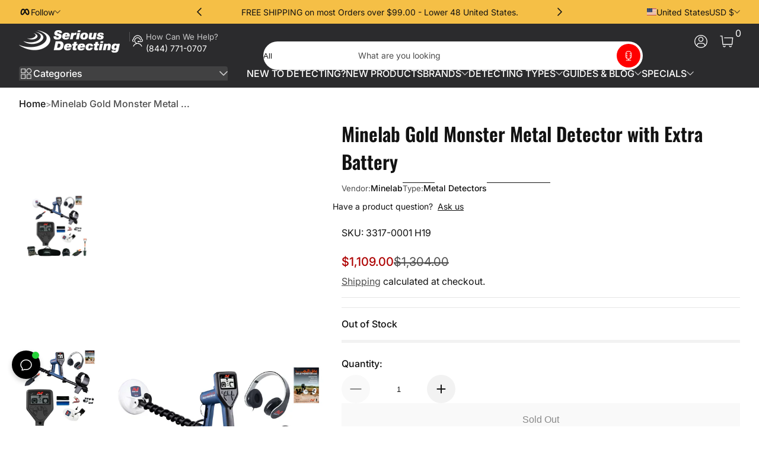

--- FILE ---
content_type: text/css
request_url: https://seriousdetecting.com/cdn/shop/t/83/assets/section-newsletter.css?v=42326332571078117271762718246
body_size: -448
content:
.section-newsletter .section__wrapper .newsletter-image{display:block}@media screen and (max-width: 749px){.section-newsletter .section__wrapper .newsletter-main{padding-inline:2rem}.section-newsletter .section__wrapper .newsletter-image{height:20rem}}@media screen and (min-width: 750px){.section-newsletter .section__wrapper{display:flex;align-items:stretch;gap:2rem}.section-newsletter .section__wrapper .newsletter-main{flex:1 1 auto;padding-inline:2rem;display:flex;align-items:center;justify-content:center}.section-newsletter .section__wrapper .newsletter-image{flex:0 0 auto;width:35%;min-height:25rem}.section-newsletter .section__wrapper.image-width--medium .newsletter-image{width:50%}.section-newsletter .section__wrapper.image-width--large .newsletter-image{width:60%}}.section-newsletter .flexible-group{align-items:stretch}.section-newsletter .field{align-items:center;min-width:18rem}.section-newsletter .field .field-input{height:3.5rem}.section-newsletter .field .field-button{flex:0 0 auto;height:2.5rem;width:2.5rem;padding:0;background:rgb(var(--color-button));color:rgb(var(--color-button-text));border-radius:9999px}.section-newsletter .field.field--normal .field-button{margin-inline-end:.5rem}.section-newsletter .separate-button{padding-inline:1.75rem}
/*# sourceMappingURL=/cdn/shop/t/83/assets/section-newsletter.css.map?v=42326332571078117271762718246 */


--- FILE ---
content_type: text/javascript; charset=utf-8
request_url: https://seriousdetecting.com/products/serious-detecting-kit-pouch-digger-and-gloves-for-treasure-hunting.js
body_size: 1521
content:
{"id":9470242029852,"title":"Serious Detecting Kit: Pouch, Digger, and Gloves for Treasure Hunting","handle":"serious-detecting-kit-pouch-digger-and-gloves-for-treasure-hunting","description":"\u003ch2\u003e\u003cstrong\u003eSerious Detecting Kit: Pouch, Digger, and Gloves for Treasure Hunting\u003c\/strong\u003e\u003c\/h2\u003e\n\u003cp\u003eEnhance your treasure-hunting adventures with the \u003cstrong\u003eSerious Detecting Kit\u003c\/strong\u003e — a premium accessory bundle designed to make detecting more efficient, comfortable, and enjoyable. This 3-piece set includes essential gear that every detectorist needs for successful hunts.\u003c\/p\u003e\n\u003ch3\u003e\u003cstrong\u003eProduct Highlights\u003c\/strong\u003e\u003c\/h3\u003e\n\u003cul\u003e\n\u003cli\u003eIncludes pouch, double-serrated digger, and gloves\u003c\/li\u003e\n\u003cli\u003eDurable finds bag with adjustable 42″ waist belt\u003c\/li\u003e\n\u003cli\u003eHeavy-duty hand digger with belt holster for easy carrying\u003c\/li\u003e\n\u003cli\u003eProtective gloves for safe digging and handling finds\u003c\/li\u003e\n\u003cli\u003eReliable, high-quality detecting accessories from Serious Detecting\u003c\/li\u003e\n\u003cli\u003ePerfect starter or upgrade kit for any treasure hunter\u003c\/li\u003e\n\u003c\/ul\u003e\n\u003ch3\u003e\u003cstrong\u003eIncludes:\u003c\/strong\u003e\u003c\/h3\u003e\n\u003cul\u003e\n\u003cli\u003e\n\u003cstrong\u003eSerious Detecting Finds Bag:\u003c\/strong\u003e Durable finds pouch with a 42″ adjustable waist belt for easy access and secure storage.\u003c\/li\u003e\n\u003cli\u003e\n\u003cstrong\u003eDouble Serrated Hand Digger:\u003c\/strong\u003e Heavy-duty digger with belt holster for precise target recovery.\u003c\/li\u003e\n\u003cli\u003e\n\u003cstrong\u003eProtective Gloves:\u003c\/strong\u003e Comfortable and tough, ideal for digging and handling finds safely.\u003c\/li\u003e\n\u003c\/ul\u003e\n\u003cp\u003eWhether you’re just starting out or upgrading your gear, the \u003cstrong\u003eSerious Detecting Kit\u003c\/strong\u003e delivers convenience and reliability on every treasure hunt.\u003c\/p\u003e","published_at":"2024-06-11T16:10:37-04:00","created_at":"2024-06-11T15:04:36-04:00","vendor":"Serious Detecting","type":"Carry Bags - Pouches \u0026 Covers","tags":[],"price":3395,"price_min":3395,"price_max":3395,"available":true,"price_varies":false,"compare_at_price":4199,"compare_at_price_min":4199,"compare_at_price_max":4199,"compare_at_price_varies":false,"variants":[{"id":49083169702172,"title":"Default Title","option1":"Default Title","option2":null,"option3":null,"sku":"SD-KIT-1","requires_shipping":true,"taxable":true,"featured_image":null,"available":true,"name":"Serious Detecting Kit: Pouch, Digger, and Gloves for Treasure Hunting","public_title":null,"options":["Default Title"],"price":3395,"weight":1361,"compare_at_price":4199,"inventory_management":"shopify","barcode":"","requires_selling_plan":false,"selling_plan_allocations":[]}],"images":["\/\/cdn.shopify.com\/s\/files\/1\/0760\/1464\/9628\/files\/SD-KIT-1_003.jpg?v=1751029133","\/\/cdn.shopify.com\/s\/files\/1\/0760\/1464\/9628\/files\/SD-007_006_eefe420a-5e9e-4927-b939-6451fd7f0ad4.jpg?v=1768856498","\/\/cdn.shopify.com\/s\/files\/1\/0760\/1464\/9628\/files\/GP3-SS30DT.jpg?v=1768856498","\/\/cdn.shopify.com\/s\/files\/1\/0760\/1464\/9628\/files\/SD-010.jpg?v=1751029133"],"featured_image":"\/\/cdn.shopify.com\/s\/files\/1\/0760\/1464\/9628\/files\/SD-KIT-1_003.jpg?v=1751029133","options":[{"name":"Title","position":1,"values":["Default Title"]}],"url":"\/products\/serious-detecting-kit-pouch-digger-and-gloves-for-treasure-hunting","media":[{"alt":"The image shows a set of accessories for treasure hunting, including a camouflage metal detector finds pouch, a double serrated hand digger with an orange blade and a black belt holster, and a pair of blue and gray gloves.","id":40504731730204,"position":1,"preview_image":{"aspect_ratio":1.0,"height":2048,"width":2048,"src":"https:\/\/cdn.shopify.com\/s\/files\/1\/0760\/1464\/9628\/files\/SD-KIT-1_003.jpg?v=1751029133"},"aspect_ratio":1.0,"height":2048,"media_type":"image","src":"https:\/\/cdn.shopify.com\/s\/files\/1\/0760\/1464\/9628\/files\/SD-KIT-1_003.jpg?v=1751029133","width":2048},{"alt":"The image shows a camouflage metal detector finds pouch","id":34960278192412,"position":2,"preview_image":{"aspect_ratio":1.0,"height":2000,"width":2000,"src":"https:\/\/cdn.shopify.com\/s\/files\/1\/0760\/1464\/9628\/files\/SD-007_006_eefe420a-5e9e-4927-b939-6451fd7f0ad4.jpg?v=1768856498"},"aspect_ratio":1.0,"height":2000,"media_type":"image","src":"https:\/\/cdn.shopify.com\/s\/files\/1\/0760\/1464\/9628\/files\/SD-007_006_eefe420a-5e9e-4927-b939-6451fd7f0ad4.jpg?v=1768856498","width":2000},{"alt":"The image shows  a double serrated hand digger with an orange handle","id":40504772296988,"position":3,"preview_image":{"aspect_ratio":1.0,"height":2000,"width":2000,"src":"https:\/\/cdn.shopify.com\/s\/files\/1\/0760\/1464\/9628\/files\/GP3-SS30DT.jpg?v=1768856498"},"aspect_ratio":1.0,"height":2000,"media_type":"image","src":"https:\/\/cdn.shopify.com\/s\/files\/1\/0760\/1464\/9628\/files\/GP3-SS30DT.jpg?v=1768856498","width":2000},{"alt":"The image shows a pair of blue and gray gloves for treasure hunting","id":38588625617180,"position":4,"preview_image":{"aspect_ratio":1.0,"height":1200,"width":1200,"src":"https:\/\/cdn.shopify.com\/s\/files\/1\/0760\/1464\/9628\/files\/SD-010.jpg?v=1751029133"},"aspect_ratio":1.0,"height":1200,"media_type":"image","src":"https:\/\/cdn.shopify.com\/s\/files\/1\/0760\/1464\/9628\/files\/SD-010.jpg?v=1751029133","width":1200}],"requires_selling_plan":false,"selling_plan_groups":[]}

--- FILE ---
content_type: text/javascript
request_url: https://seriousdetecting.com/cdn/shop/t/83/assets/product-form.js?v=63881564847630906651762718246
body_size: 940
content:
customElements.get("product-form")||customElements.define("product-form",class extends HTMLElement{constructor(){if(super(),this.form=this.querySelector("form"),!!this.form){if(this.isloading=!1,this.error=!1,this.variantIdInput&&(this.variantIdInput.disabled=!1),this.form.addEventListener("submit",this.onSubmitHandler.bind(this)),this.bundleSale=document.getElementById(`Bundle-Sale-${this.dataset.section}`),this.CareService=document.getElementById(`Care-Service-${this.dataset.section}`),this.bundleSale){const QuantityInput=document.getElementById(`Quantity-${this.dataset.section}`);QuantityInput&&QuantityInput.addEventListener("change",event=>{this.bundleSale.setItemsQuantity(event.target.value)})}if(this.addCartButton=this.querySelector('button[type="submit"]'),this.miniAddCartButton=document.getElementById(`Mini-Submit-Button-${this.dataset.section}`),this.cartDrawer=document.getElementById("Cart-Drawer"),this.cartDrawer&&!this.cartDrawer.hasAttribute("data-status-silence")&&(this.addCartButton&&(this.addCartButton.setAttribute("aria-haspopup","dialog"),this.addCartButton.setAttribute("aria-expanded","false"),this.addCartButton.setAttribute("aria-controls","Cart-Drawer")),this.miniAddCartButton&&(this.miniAddCartButton.setAttribute("aria-haspopup","dialog"),this.miniAddCartButton.setAttribute("aria-expanded","false"),this.miniAddCartButton.setAttribute("aria-controls","Cart-Drawer"))),this.errorMessageWrapper=document.getElementById(`Product-Form-Error-Message-${this.dataset.section}`),this.hasAttribute("data-original-section")&&(this.quickAddDrawer=document.getElementById("Product-Quick-View-Drawer")),this.miniChecker=document.getElementById(`Mini-Check-${this.dataset.section}`),this.miniChecker){let isMiniCheckShouldHide=!0;this.productFormObserver=new IntersectionObserver((entries,observer)=>{const rootBoundsTop=entries[0].rootBounds?.top||0;entries[0].isIntersecting?(isMiniCheckShouldHide=!0,this.hideMiniCheck()):entries[0].boundingClientRect.top<rootBoundsTop&&(isMiniCheckShouldHide=!1,this.showMiniCheck())},{root:null,rootMargin:"-200px 0px 200px 0px"}),this.productFormObserver.observe(this);const footer=document.getElementById("Page-Footer");footer&&(this.footerObserver=new IntersectionObserver(entries=>{entries[0].isIntersecting?this.hideMiniCheck():isMiniCheckShouldHide||this.showMiniCheck()},{root:null,rootMargin:"0px 0px 0px 0px"}),this.footerObserver.observe(footer));const quantityInput=document.getElementById(`Quantity-${this.dataset.section}`);quantityInput&&quantityInput.addEventListener("change",event=>{const miniQuantityInput=document.getElementById(`Mini-Quantity-${this.dataset.section}`);miniQuantityInput&&(miniQuantityInput.value=event.target.value,miniQuantityInput.dispatchEvent(new Event("change",{bubbles:!1})))})}}}disconnectedCallback(){this.productFormObserver&&this.productFormObserver.disconnect(),this.footerObserver&&this.footerObserver.disconnect()}get variantIdInput(){return this.form.querySelector("[name=id]")}get hideErrors(){return this.dataset.hideErrors==="true"}onSubmitHandler(event){if(this.isloading||(event.preventDefault(),this.addCartButton.hasAttribute("disabled")))return;this.handleErrorMessage(),this.startLoading();const config=webvista.fetchConfig("javascript");config.headers["X-Requested-With"]="XMLHttpRequest",delete config.headers["Content-Type"];const formData=new FormData(this.form);if(this.bundleSale){const bundleItems=this.bundleSale.getSelectedItems(formData.get("id"));bundleItems.length>0&&bundleItems.forEach((item,index)=>{formData.append("items[][id]",item.id),formData.append("items[][quantity]",item.quantity),formData.append("items[][parent_id]",item.parent_id)})}if(this.CareService){const careId=this.CareService.getSelectedId();careId&&(formData.append("items[][id]",careId),formData.append("items[][quantity]",formData.get("quantity")),formData.append("items[][parent_id]",formData.get("id")))}formData.append("sections",this.getSectionsToRender().map(section=>section.section).join()),formData.append("sections_url",window.location.pathname),config.body=formData,fetch(`${window.routes.cart_add_url}`,config).then(response=>response.json()).then(response=>{if(response.status)return webvista.publish(PUB_SUB_EVENTS.cartError,{source:"product-form",productVariantId:formData.get("id"),errors:response.errors||response.description,message:response.message}),this.handleErrorMessage(response.description),this.error=!0;if(this.error=!1,SectionDynamicUpdate.updateSections(this.getSectionsToRender(),response.sections),webvista.publish(PUB_SUB_EVENTS.cartUpdate,{source:"product-form",productVariantId:formData.get("id")}),this.cartDrawer&&!this.cartDrawer.hasAttribute("data-status-silence"))this.cartDrawer.show(event.submitter);else return window.location=window.routes.cart_url}).catch(error=>{this.handleErrorMessage(window.accessibilityStrings.unknownError),this.error=!0}).finally(()=>{this.endLoading()})}getSectionsToRender(){const sections=[{id:"Cart-Icon-Bubble",section:"cart-icon-bubble",selector:".shopify-section"},{id:"Bottom-Cart-Bubble",section:"cart-icon-bubble",selector:".shopify-section"},{id:"Cart-Drawer",section:"cart-drawer",selector:".cart-count"}];return this.cartDrawer&&!this.cartDrawer.hasAttribute("data-status-silence")&&sections.push({id:"Cart-Drawer",section:this.cartDrawer.dataset.section,selector:"#Cart-Drawer-Details"}),sections}handleErrorMessage(errorMessage=null){this.hideErrors||!this.errorMessageWrapper||(this.errorMessageWrapper.toggleAttribute("hidden",!errorMessage),this.errorMessageWrapper.textContent=errorMessage||"")}startLoading(){this.isloading=!0,this.addCartButton.setAttribute("disabled","disabled"),this.addCartButton.classList.add("loading"),this.miniAddCartButton&&(this.miniAddCartButton.setAttribute("disabled","disabled"),this.miniAddCartButton.classList.add("loading"))}endLoading(){this.isloading=!1,this.addCartButton.removeAttribute("disabled"),this.addCartButton.classList.remove("loading"),this.miniAddCartButton&&(this.miniAddCartButton.removeAttribute("disabled"),this.miniAddCartButton.classList.remove("loading")),!this.error&&this.quickAddDrawer&&this.quickAddDrawer.hide()}showMiniCheck(){this.miniChecker&&this.miniChecker.classList.add("active")}hideMiniCheck(){this.miniChecker&&this.miniChecker.classList.remove("active")}});
//# sourceMappingURL=/cdn/shop/t/83/assets/product-form.js.map?v=63881564847630906651762718246


--- FILE ---
content_type: text/javascript
request_url: https://seriousdetecting.com/cdn/shop/t/83/assets/scrollable-content-viewer.js?v=135573354831220856101762718246
body_size: 876
content:
customElements.get("scrollable-content-viewer")||customElements.define("scrollable-content-viewer",class extends HTMLElement{constructor(){super(),this.initScrollableStatus=!1,this.DRAG_THRESHOLD=100,this.TRANSITION_DURING=300,this.currentTranslate=0,this.isClicking=!1,this.isDragging=!1,this.lastWindowWidth=window.innerWidth,this.scrollableWrapper=this.querySelector(".scrollable-content-wrapper");const scrollableContentItems=this.querySelectorAll(".scrollable-content-item");!this.scrollableWrapper||scrollableContentItems.length<1||(this.prevButton=this.querySelector('button[name="previous"]'),this.nextButton=this.querySelector('button[name="next"]'),this.install(),this.addEventListener("item-active",event=>{const item=event.detail?.element;item&&this.slideContentByItem(item)}),(window.Shopify.designMode||window.debug)&&(this.debounceWindowSizeChangeHandler=webvista.debounce(this.onWindowSizeChange.bind(this),500),window.addEventListener("resize",this.debounceWindowSizeChangeHandler)))}disconnectedCallback(){this.debounceWindowSizeChangeHandler&&window.removeEventListener("resize",this.debounceWindowSizeChangeHandler)}install(){if(!this.initScrollableStatus){if(this.updateScrollableMetrics(),this.updateInfo(),this.maxTranslateValue>0){this.style.setProperty("--max-translate",`-${parseInt(this.maxTranslateValue)}px`);const onNavButtonClickFunction=webvista.debounce(this.onNavButtonClick.bind(this),200);this.boundOnNavButtonClick=event=>{event.preventDefault();const direction=event.currentTarget.name;onNavButtonClickFunction(direction)},this.prevButton&&this.prevButton.addEventListener("click",this.boundOnNavButtonClick),this.nextButton&&this.nextButton.addEventListener("click",this.boundOnNavButtonClick),this.hasAttribute("data-draggable")&&(this.boundDragStart=this.onDragStart.bind(this),this.boundDragMove=this.onDragMove.bind(this),this.boundDragEnd=this.onDragEnd.bind(this),this.addEventListener("mousedown",this.boundDragStart,{passive:!0}),this.addEventListener("touchstart",this.boundDragStart,{passive:!0})),this.enableTransition(),this.toggleStatus(!0)}this.dispatchEvent(new CustomEvent("scrollable-content-viewer-installed"))}}reInstall(){this.initScrollableStatus&&this.uninstall(),this.install()}uninstall(){this.clearTranslation(),this.prevButton&&this.prevButton.removeEventListener("click",this.boundOnNavButtonClick),this.nextButton&&this.nextButton.removeEventListener("click",this.boundOnNavButtonClick),this.hasAttribute("data-draggable")&&(this.boundDragStart&&(this.removeEventListener("mousedown",this.boundDragStart),this.removeEventListener("touchstart",this.boundDragStart)),this.boundDragMove&&(this.removeEventListener("mousemove",this.boundDragMove),this.removeEventListener("touchmove",this.boundDragMove)),this.boundDragEnd&&(this.removeEventListener("mouseup",this.boundDragEnd),this.removeEventListener("touchend",this.boundDragEnd))),this.rafId&&cancelAnimationFrame(this.rafId),this.toggleStatus(!1),this.dispatchEvent(new CustomEvent("scrollable-content-viewer-uninstalled"))}updateScrollableMetrics(){const wrapperRect=this.scrollableWrapper.getBoundingClientRect(),firstChildRect=this.scrollableWrapper.firstElementChild.getBoundingClientRect(),lastChildRect=this.scrollableWrapper.lastElementChild.getBoundingClientRect();this.scrollableClientSize=wrapperRect.width,webvista.isRTL()?this.scrollableTotalSize=firstChildRect.right-lastChildRect.left:this.scrollableTotalSize=lastChildRect.right-firstChildRect.left,this.maxTranslateValue=this.scrollableTotalSize-this.scrollableClientSize}toggleStatus(status=!1){this.initScrollableStatus=status,this.classList.toggle("scrollable--installed",status)}onNavButtonClick(direction="next"){this.slideContentByScreen(direction)}onWindowSizeChange(){const currentWidth=window.innerWidth;currentWidth!==this.lastWindowWidth&&(this.reInstall(),this.lastWindowWidth=currentWidth)}slideContentByScreen(direction="next"){this.initScrollableStatus&&(direction==="next"?this.currentTranslate=webvista.ceilToMultiple(this.currentTranslate+5,this.scrollableClientSize):this.currentTranslate=webvista.floorToMultiple(this.currentTranslate-5,this.scrollableClientSize),this.enableTransition(),this.applyTranslation(),this.updateInfo())}slideContentByItem(itemElement){if(!itemElement||!this.initScrollableStatus||itemElement.parentElement!==this.scrollableWrapper)return;const itemRect=itemElement.getBoundingClientRect(),firstElementRect=this.scrollableWrapper.firstElementChild.getBoundingClientRect();webvista.isRTL()?this.currentTranslate=firstElementRect.right-itemRect.right-firstElementRect.width/2:this.currentTranslate=itemRect.left-firstElementRect.left-firstElementRect.width/2,this.enableTransition(),this.applyTranslation(),this.updateInfo()}applyTranslation(){this.correctTranslate(),this.scrollableWrapper.style.transform=webvista.isRTL()?`translateX(${this.currentTranslate}px)`:`translateX(${-this.currentTranslate}px)`}correctTranslate(){let threshold=0;this.isClicking&&(threshold=this.DRAG_THRESHOLD);const boundary=[-threshold,this.maxTranslateValue+threshold];this.currentTranslate>boundary[1]?(this.currentTranslate=boundary[1],this.setAttribute("data-move-exceed","next")):this.currentTranslate<boundary[0]?(this.currentTranslate=boundary[0],this.setAttribute("data-move-exceed","pre")):this.removeAttribute("data-move-exceed")}onDragStart(event){document.addEventListener("mousemove",this.boundDragMove),document.addEventListener("mouseup",this.boundDragEnd),document.addEventListener("touchmove",this.boundDragMove),document.addEventListener("touchend",this.boundDragEnd),this.isClicking=!0,this.isDragging=!1,event.touches?this.dragStartPos=event.touches[0].clientX:this.dragStartPos=event.clientX,this.currentPos=this.dragStartPos,this.preTranslate=this.currentTranslate,this.disableTransition()}onDragMove(event){if(!this.isClicking)return;event.touches?this.currentPos=event.touches[0].clientX:this.currentPos=event.clientX;const dragOffset=this.dragStartPos-this.currentPos;Math.abs(dragOffset)>1&&(event.preventDefault(),this.isDragging=!0,this.classList.add("scrollable--is-dragging"),this.rafId&&cancelAnimationFrame(this.rafId),this.rafId=requestAnimationFrame(()=>{webvista.isRTL()?this.currentTranslate=this.preTranslate-dragOffset:this.currentTranslate=this.preTranslate+dragOffset,this.applyTranslation()}))}onDragEnd(event){if(document.removeEventListener("mousemove",this.boundDragMove),document.removeEventListener("mouseup",this.boundDragEnd),document.removeEventListener("touchmove",this.boundDragMove),document.removeEventListener("touchend",this.boundDragEnd),this.isClicking=!1,!this.isDragging)return;event.stopPropagation(),this.classList.remove("scrollable--is-dragging"),this.rafId&&cancelAnimationFrame(this.rafId);let direction;webvista.isRTL()?direction=this.dragStartPos-this.currentPos>0?"previous":"next":direction=this.dragStartPos-this.currentPos>0?"next":"previous",this.slideContentByScreen(direction)}updateInfo(){this.prevButton&&this.prevButton.toggleAttribute("disabled",this.currentTranslate<=0),this.nextButton&&this.nextButton.toggleAttribute("disabled",this.currentTranslate>=this.maxTranslateValue)}disableTransition(){this.scrollableWrapper.style.transition=""}enableTransition(){this.scrollableWrapper.style.transition=`transform ${this.TRANSITION_DURING}ms`}clearTranslation(){this.currentTranslate=0,this.scrollableWrapper.style=""}});
//# sourceMappingURL=/cdn/shop/t/83/assets/scrollable-content-viewer.js.map?v=135573354831220856101762718246


--- FILE ---
content_type: text/javascript; charset=utf-8
request_url: https://seriousdetecting.com/products/serious-detecting-camo-cap-for-metal-detecting.js
body_size: 1303
content:
{"id":8289580056860,"title":"Serious Detecting Camo Cap for Metal Detecting","handle":"serious-detecting-camo-cap-for-metal-detecting","description":"\u003ch2\u003e\u003cstrong\u003eSerious Detecting Camo Cap\u003c\/strong\u003e\u003c\/h2\u003e\n\u003cp\u003eShow your passion for treasure hunting with the \u003cstrong\u003eSerious Detecting Camo Cap\u003c\/strong\u003e — the perfect hat for metal detectorists and outdoor adventurers. Featuring a smooth finish, bold pattern, and an embroidered \u003cstrong\u003eSerious Detecting\u003c\/strong\u003e logo, this cap combines comfort, style, and durability for all-day detecting.\u003c\/p\u003e\n\u003cp\u003eMade from \u003cstrong\u003ehigh-quality cotton\u003c\/strong\u003e, the Camo Cap offers a breathable, low-profile fit that keeps you cool in any weather. Whether you’re out detecting in the field or just representing your favorite brand, this cap is a must-have piece of Serious Detecting gear.\u003c\/p\u003e\n\u003ch3\u003e\u003cstrong\u003eFeatures\u003c\/strong\u003e\u003c\/h3\u003e\n\u003cul\u003e\n\u003cli\u003eSmooth finish with bold camo design\u003c\/li\u003e\n\u003cli\u003eEmbroidered Serious Detecting logo\u003c\/li\u003e\n\u003cli\u003eDurable, high-quality cotton material\u003c\/li\u003e\n\u003cli\u003eLow-profile fit for comfort and style\u003c\/li\u003e\n\u003cli\u003eAdjustable strap — one size fits most\u003c\/li\u003e\n\u003c\/ul\u003e","published_at":"2023-05-19T00:22:39-04:00","created_at":"2023-05-19T00:22:39-04:00","vendor":"Serious Detecting","type":"Clothing \u0026 Apparel","tags":[],"price":1295,"price_min":1295,"price_max":1295,"available":true,"price_varies":false,"compare_at_price":1595,"compare_at_price_min":1595,"compare_at_price_max":1595,"compare_at_price_varies":false,"variants":[{"id":45212173467932,"title":"Default Title","option1":"Default Title","option2":null,"option3":null,"sku":"SD-009","requires_shipping":true,"taxable":true,"featured_image":null,"available":true,"name":"Serious Detecting Camo Cap for Metal Detecting","public_title":null,"options":["Default Title"],"price":1295,"weight":68,"compare_at_price":1595,"inventory_management":"shopify","barcode":"9068016732","requires_selling_plan":false,"selling_plan_allocations":[]}],"images":["\/\/cdn.shopify.com\/s\/files\/1\/0760\/1464\/9628\/products\/sd-009-1-7.jpg?v=1684470159","\/\/cdn.shopify.com\/s\/files\/1\/0760\/1464\/9628\/products\/SD-009d.jpg?v=1684470159","\/\/cdn.shopify.com\/s\/files\/1\/0760\/1464\/9628\/products\/sd-009f.jpg?v=1684470159","\/\/cdn.shopify.com\/s\/files\/1\/0760\/1464\/9628\/products\/sd-009b.jpg?v=1684470159","\/\/cdn.shopify.com\/s\/files\/1\/0760\/1464\/9628\/products\/sd-009g.jpg?v=1684470159","\/\/cdn.shopify.com\/s\/files\/1\/0760\/1464\/9628\/products\/sd-009h.jpg?v=1684470159","\/\/cdn.shopify.com\/s\/files\/1\/0760\/1464\/9628\/products\/sd-009c.jpg?v=1684470159"],"featured_image":"\/\/cdn.shopify.com\/s\/files\/1\/0760\/1464\/9628\/products\/sd-009-1-7.jpg?v=1684470159","options":[{"name":"Title","position":1,"values":["Default Title"]}],"url":"\/products\/serious-detecting-camo-cap-for-metal-detecting","media":[{"alt":"A camouflage baseball cap with the embroidered Serious Detecting logo on the front.","id":33562731675932,"position":1,"preview_image":{"aspect_ratio":1.0,"height":1200,"width":1200,"src":"https:\/\/cdn.shopify.com\/s\/files\/1\/0760\/1464\/9628\/products\/sd-009-1-7.jpg?v=1684470159"},"aspect_ratio":1.0,"height":1200,"media_type":"image","src":"https:\/\/cdn.shopify.com\/s\/files\/1\/0760\/1464\/9628\/products\/sd-009-1-7.jpg?v=1684470159","width":1200},{"alt":"A camouflage baseball cap with the embroidered Serious Detecting logo on the front facing the front","id":33562731708700,"position":2,"preview_image":{"aspect_ratio":1.0,"height":1200,"width":1200,"src":"https:\/\/cdn.shopify.com\/s\/files\/1\/0760\/1464\/9628\/products\/SD-009d.jpg?v=1684470159"},"aspect_ratio":1.0,"height":1200,"media_type":"image","src":"https:\/\/cdn.shopify.com\/s\/files\/1\/0760\/1464\/9628\/products\/SD-009d.jpg?v=1684470159","width":1200},{"alt":"A camouflage baseball cap with the embroidered Serious Detecting logo on the front on the side","id":33562731774236,"position":3,"preview_image":{"aspect_ratio":1.0,"height":1200,"width":1200,"src":"https:\/\/cdn.shopify.com\/s\/files\/1\/0760\/1464\/9628\/products\/sd-009f.jpg?v=1684470159"},"aspect_ratio":1.0,"height":1200,"media_type":"image","src":"https:\/\/cdn.shopify.com\/s\/files\/1\/0760\/1464\/9628\/products\/sd-009f.jpg?v=1684470159","width":1200},{"alt":"A camouflage baseball cap with the embroidered Serious Detecting logo on the front on the side and slightly above","id":33562731807004,"position":4,"preview_image":{"aspect_ratio":1.0,"height":1200,"width":1200,"src":"https:\/\/cdn.shopify.com\/s\/files\/1\/0760\/1464\/9628\/products\/sd-009b.jpg?v=1684470159"},"aspect_ratio":1.0,"height":1200,"media_type":"image","src":"https:\/\/cdn.shopify.com\/s\/files\/1\/0760\/1464\/9628\/products\/sd-009b.jpg?v=1684470159","width":1200},{"alt":"A camouflage baseball cap with the back showing","id":33562731839772,"position":5,"preview_image":{"aspect_ratio":1.0,"height":1200,"width":1200,"src":"https:\/\/cdn.shopify.com\/s\/files\/1\/0760\/1464\/9628\/products\/sd-009g.jpg?v=1684470159"},"aspect_ratio":1.0,"height":1200,"media_type":"image","src":"https:\/\/cdn.shopify.com\/s\/files\/1\/0760\/1464\/9628\/products\/sd-009g.jpg?v=1684470159","width":1200},{"alt":"A camouflage baseball cap with the back straps open to show velcro.","id":33562731872540,"position":6,"preview_image":{"aspect_ratio":1.0,"height":1200,"width":1200,"src":"https:\/\/cdn.shopify.com\/s\/files\/1\/0760\/1464\/9628\/products\/sd-009h.jpg?v=1684470159"},"aspect_ratio":1.0,"height":1200,"media_type":"image","src":"https:\/\/cdn.shopify.com\/s\/files\/1\/0760\/1464\/9628\/products\/sd-009h.jpg?v=1684470159","width":1200},{"alt":"A camouflage baseball cap with embroidered logo","id":33562731905308,"position":7,"preview_image":{"aspect_ratio":1.0,"height":1200,"width":1200,"src":"https:\/\/cdn.shopify.com\/s\/files\/1\/0760\/1464\/9628\/products\/sd-009c.jpg?v=1684470159"},"aspect_ratio":1.0,"height":1200,"media_type":"image","src":"https:\/\/cdn.shopify.com\/s\/files\/1\/0760\/1464\/9628\/products\/sd-009c.jpg?v=1684470159","width":1200}],"requires_selling_plan":false,"selling_plan_groups":[]}

--- FILE ---
content_type: text/plain; charset=utf-8
request_url: https://d-ipv6.mmapiws.com/ant_squire
body_size: 156
content:
seriousdetecting.com;019be9a6-f331-79f3-89e7-e085d522ea5c:43b1f1ee771d361e7b163cc9c4b5e31417e6540e

--- FILE ---
content_type: text/plain; charset=utf-8
request_url: https://d-ipv6.mmapiws.com/ant_squire
body_size: -224
content:
seriousdetecting.com;019be9a6-f331-79f3-89e7-e085d522ea5c:43b1f1ee771d361e7b163cc9c4b5e31417e6540e

--- FILE ---
content_type: text/javascript
request_url: https://seriousdetecting.com/cdn/shop/t/83/assets/global.js?v=73696431234544829141762718246
body_size: 15886
content:
const ON_CHANGE_DEBOUNCE_TIMER=300,RECENTLY_VIEWED_KEY="recently-viewed",PUB_SUB_EVENTS={cartUpdate:"cart-update",quantityUpdate:"quantity-update",variantChange:"variant-change",cartError:"cart-error"},webvista=function(){const SCROLL_LOCK_ATTR="scroll-y-off",FOCUS_VISIBLE_KEYS=["ARROWUP","ARROWDOWN","ARROWLEFT","ARROWRIGHT","TAB","ENTER","SPACE","ESCAPE","HOME","END","PAGEUP","PAGEDOWN"],NO_DECIMAL_CURRENCIES=["JPY","KRW","VND","IDR","CLP","COP","PYG","UGX","ISK","HUF","RWF","BIF","DJF","GNF","KMF","XAF","XOF","XPF"],trapFocusHandlers={};let currentFocusedElement=null,mouseClick=null,subscribers={};function focusVisiblePolyfill(){window.addEventListener("keydown",event=>{FOCUS_VISIBLE_KEYS.includes(event.code.toUpperCase())&&(mouseClick=!1)}),window.addEventListener("mousedown",()=>{mouseClick=!0}),window.addEventListener("focus",()=>{currentFocusedElement&&currentFocusedElement.classList.remove("focused"),!mouseClick&&(currentFocusedElement=document.activeElement,currentFocusedElement.classList.add("focused"))},!0)}function loadingImage(image){image.hasAttribute("data-srcset")?(image.setAttribute("srcset",image.dataset.srcset),image.removeAttribute("data-srcset"),image.onload=()=>image.classList.add("image-lazy-loaded")):image.onload||image.classList.add("image-lazy-loaded")}function loadHighLightText(em){const highlightContainer=em.closest(".has-highlight-text");if(!highlightContainer)return;const type=highlightContainer.dataset.highlightType||"color";if(type==="color"){em.classList.add("loaded");return}const svgTemplates={"hand-drawn-wave":`
        <svg class="hand-drawn-svg hand-drawn-wave" xmlns="http://www.w3.org/2000/svg" width="135" height="23" viewBox="0 0 135 23" fill="none" stroke="currentColor" aria-hidden="true" preserveAspectRatio="none" focusable="false">
          <g filter="url(#filter0_g_2707_11)">
            <path d="M3 12.4225C3.22869 10.1346 6.5187 8.79915 8.18001 8.62735C11.3481 8.29976 13.7239 8.67326 16.3032 10.7213C19.5674 13.3131 24.246 18.5595 28.694 16.7739C35.0069 14.2398 41.6613 10.9503 48.5017 10.9503C51.668 10.9503 54.4728 11.7335 57.3018 13.3059C58.6428 14.0512 59.9367 14.9373 61.2899 15.6452C62.7398 16.4037 64.007 17.5079 65.4839 18.1808C68.4945 19.5524 71.5619 20.9547 74.5784 19.1296C77.5388 17.3383 80.4291 15.4257 83.3785 13.6167C87.2623 11.2347 92.5187 9.66925 96.5051 12.4389C99.7832 14.7164 103.213 18.5294 107.38 17.9845C111.185 17.4869 115.18 13.5435 118.226 11.2447C120.675 9.3962 122.92 7.80134 125.643 6.46802C127.801 5.41108 129.98 4.34712 132 3" pathLength="1" stroke-width="3" stroke-linecap="round"/>
          </g>
          <defs>
          <filter id="filter0_g_2707_11" x="0.499878" y="0.499847" width="134" height="21.9988" filterUnits="userSpaceOnUse" color-interpolation-filters="sRGB">
            <feFlood flood-opacity="0" result="BackgroundImageFix"/>
            <feBlend mode="normal" in="SourceGraphic" in2="BackgroundImageFix" result="shape"/>
            <feTurbulence type="fractalNoise" baseFrequency="1 1" numOctaves="3" seed="7977"/>
            <feDisplacementMap in="shape" scale="2" xChannelSelector="R" yChannelSelector="G" result="displacedImage" width="100%" height="100%"/>
            <feMerge result="effect1_texture_2707_11">
              <feMergeNode in="displacedImage"/>
            </feMerge>
          </filter>
          </defs>
        </svg>
      `,"hand-drawn-circle":`
        <svg class="hand-drawn-svg hand-drawn-circle" xmlns="http://www.w3.org/2000/svg" width="126" height="62" viewBox="0 0 126 62" fill="none" stroke="currentColor" aria-hidden="true" preserveAspectRatio="none" focusable="false">
          <g filter="url(#filter0_g_2707_13)">
            <path d="M62.8021 59C70.302 57.4787 77.9954 56.9395 85.5289 55.5844C95.5183 53.7875 107.962 51.713 116.009 45.1642C119.729 42.1374 123 37.9914 123 33.0609C123 26.6577 118.711 20.0314 113.492 16.4529C100.537 7.56874 82.737 5.01831 67.378 3.68137C57.0602 2.78324 46.6541 2.75427 36.3385 3.70612C26.8854 4.57837 15.2117 5.67899 6.82421 10.5374C2.98372 12.762 2.25149 16.5874 3.67196 20.5368C6.87058 29.4302 16.4539 36.0277 24.7209 39.9912C50.2505 52.2311 80.3637 49.3857 107.645 46.971" pathLength="1" stroke-width="3" stroke-linecap="round"/>
          </g>
          <defs>
          <filter id="filter0_g_2707_13" x="0.499878" y="0.5" width="125" height="61.0003" filterUnits="userSpaceOnUse" color-interpolation-filters="sRGB">
            <feFlood flood-opacity="0" result="BackgroundImageFix"/>
            <feBlend mode="normal" in="SourceGraphic" in2="BackgroundImageFix" result="shape"/>
            <feTurbulence type="fractalNoise" baseFrequency="1 1" numOctaves="3" seed="9548"/>
            <feDisplacementMap in="shape" scale="2" xChannelSelector="R" yChannelSelector="G" result="displacedImage" width="100%" height="100%"/>
            <feMerge result="effect1_texture_2707_13">
              <feMergeNode in="displacedImage"/>
            </feMerge>
          </filter>
          </defs>
        </svg>
      `,"hand-drawn-underline":`
        <svg class="hand-drawn-svg hand-drawn-underline" xmlns="http://www.w3.org/2000/svg" width="165" height="19" viewBox="0 0 165 19" fill="none" stroke="currentColor" aria-hidden="true" preserveAspectRatio="none" focusable="false">
          <g filter="url(#filter0_g_1286_163)">
            <path d="M3 8.48706C36.0033 8.48706 69.1228 7.95195 102.065 6.01871C120.695 4.92543 139.33 3.43513 157.994 3.09883C160.15 3.05999 164.873 2.67891 159.951 3.73097C129.25 10.293 98.328 12.311 67.0869 14.4171C66.6878 14.444 52.2352 14.9891 59.3808 14.9891C71.6672 14.9891 83.9174 15.1348 96.1954 15.5309" pathLength="1" stroke-width="3" stroke-linecap="round"/>
          </g>
          <defs>
          <filter id="filter0_g_1286_163" x="0.5" y="0.500664" width="164.114" height="17.5303" filterUnits="userSpaceOnUse" color-interpolation-filters="sRGB">
            <feFlood flood-opacity="0" result="BackgroundImageFix"/>
            <feBlend mode="normal" in="SourceGraphic" in2="BackgroundImageFix" result="shape"/>
            <feTurbulence type="fractalNoise" baseFrequency="1 1" numOctaves="3" seed="9996"/>
            <feDisplacementMap in="shape" scale="2" xChannelSelector="R" yChannelSelector="G" result="displacedImage" width="100%" height="100%"/>
            <feMerge result="effect1_texture_1286_163">
              <feMergeNode in="displacedImage"/>
            </feMerge>
          </filter>
          </defs>
        </svg>`};svgTemplates[type]&&em.insertAdjacentHTML("beforeend",svgTemplates[type]),em.classList.add("loaded")}function loadToolTip(trigger){trigger.addEventListener("mouseenter",function(){document.querySelectorAll(".tool-tip").forEach(element=>element.remove());const tooltip=document.createElement("div");tooltip.classList.add("tool-tip"),tooltip.innerText=this.getAttribute("data-title");const rect=this.getBoundingClientRect();tooltip.style.top=`${rect.top}px`,tooltip.style.left=`${rect.left+rect.width/2}px`,document.body.appendChild(tooltip);function hideToolTip(){const tooltips=document.querySelectorAll(".tool-tip");tooltips&&tooltips.forEach(tooltip2=>tooltip2.remove())}this.addEventListener("mouseleave",hideToolTip,{once:!0}),window.addEventListener("scroll",hideToolTip,{once:!0})}),trigger.setAttribute("data-tooltip-loaded","true")}function percentageSeen(element){const viewportHeight=window.innerHeight,scrollY=window.scrollY,elemTop=element.getBoundingClientRect().top+scrollY,elemHeight=element.offsetHeight;return elemTop>scrollY+viewportHeight?0:elemTop+elemHeight<scrollY?100:((scrollY+viewportHeight-elemTop)/((viewportHeight+elemHeight)/100)).toFixed(2)}return{debounce:function(fn,wait){let timeoutId;return function(...args){clearTimeout(timeoutId),timeoutId=setTimeout(()=>fn.apply(this,args),wait)}},throttle:function(fn,delay){let lastCallTime=0;return function(...args){const now=Date.now();if(!(now-lastCallTime<delay))return lastCallTime=now,fn.apply(this,args)}},subscribe:function(eventName,callback){return subscribers[eventName]===void 0&&(subscribers[eventName]=[]),subscribers[eventName]=[...subscribers[eventName],callback],()=>{subscribers[eventName]=subscribers[eventName].filter(cb=>cb!==callback)}},publish:function(eventName,data){subscribers[eventName]&&subscribers[eventName].forEach(callback=>{callback(data)})},fetchConfig:function(type="json",method="POST"){return{method,headers:{"Content-Type":"application/json",Accept:`application/${type}`}}},fetchHtml:async function(url,signal=null){const response=await fetch(url,signal?{signal}:{});if(!response.ok)throw new Error(`HTTP error! Status: ${response.status} ${response.statusText}`);const text=await response.text();return new DOMParser().parseFromString(text,"text/html")},disablePageScroll:function(){if(document.body.hasAttribute(SCROLL_LOCK_ATTR))return;const scrollTop=window.pageYOffset||document.documentElement.scrollTop;document.body.style.top=-scrollTop+"px",document.body.setAttribute(SCROLL_LOCK_ATTR,"true")},enablePageScroll:function(){if(!document.body.hasAttribute(SCROLL_LOCK_ATTR))return;const scrollPosition=-parseInt(document.body.style.top,10);document.body.style.top=null,document.body.removeAttribute(SCROLL_LOCK_ATTR),requestAnimationFrame(()=>window.scrollTo(0,scrollPosition))},getFocusableElements:function(container,filter_invisible=!0){let list=Array.from(container.querySelectorAll("summary, a[href], button:enabled, [draggable], area, input:not([type=hidden]):enabled, select:enabled, textarea:enabled, object, iframe, [tabindex]"));return list=list.filter(el=>{const tabindex=el.getAttribute("tabindex");return!(tabindex&&parseInt(tabindex,10)<0)}),filter_invisible&&(list=list.filter(el=>el.offsetParent!==null)),list},trapFocus:function(container,elementToFocus){if(!container)return;const trap=container.hasAttribute("data-trap")?container:container.querySelector("[data-trap]");if(!trap)return;const elements=this.getFocusableElements(trap);if(elements.length<=0)return;const first=elements[0],last=elements[elements.length-1];elementToFocus=elementToFocus||trap,this.removeTrapFocus(),trapFocusHandlers.focusin=event=>{event.target!==trap&&event.target!==last&&event.target!==first||document.addEventListener("keydown",trapFocusHandlers.keydown)},trapFocusHandlers.focusout=function(){document.removeEventListener("keydown",trapFocusHandlers.keydown)},trapFocusHandlers.keydown=function(event){event.code&&event.code.toUpperCase()!=="TAB"||(event.target===last&&!event.shiftKey?(event.preventDefault(),first.focus()):(event.target===trap||event.target===first)&&event.shiftKey&&(event.preventDefault(),last.focus()))},document.addEventListener("focusin",trapFocusHandlers.focusin),document.addEventListener("focusout",trapFocusHandlers.focusout),elementToFocus.focus(),elementToFocus.tagName==="INPUT"&&["search","text","email","url"].includes(elementToFocus.type)&&elementToFocus.value&&elementToFocus.setSelectionRange(elementToFocus.value.length,elementToFocus.value.length)},removeTrapFocus:function(elementToFocus=null){document.removeEventListener("focusin",trapFocusHandlers.focusin),document.removeEventListener("focusout",trapFocusHandlers.focusout),document.removeEventListener("keydown",trapFocusHandlers.keydown),elementToFocus&&(elementToFocus.closest("[data-trap]")?this.trapFocus(elementToFocus.closest("[data-trap]"),elementToFocus):elementToFocus.focus())},pauseAllMedia:function(dom=document){dom.querySelectorAll(".js-youtube").forEach(video=>{video.contentWindow.postMessage('{"event":"command","func":"pauseVideo","args":""}',"*")}),dom.querySelectorAll(".js-vimeo").forEach(video=>{video.contentWindow.postMessage('{"method":"pause"}',"*")}),dom.querySelectorAll("video").forEach(video=>video.pause()),dom.querySelectorAll("product-model").forEach(model=>{model.modelViewerUI&&model.modelViewerUI.pause()})},playAllMedia:function(dom=document){dom.querySelectorAll(".js-youtube").forEach(video=>{video.contentWindow.postMessage('{"event":"command","func":"playVideo","args":""}',"*")}),dom.querySelectorAll(".js-vimeo").forEach(video=>{video.contentWindow.postMessage('{"method":"play"}',"*")}),dom.querySelectorAll("video").forEach(video=>video.play())},onKeyUpEscape:function(event){if(event.code&&event.code.toUpperCase()!=="ESCAPE")return;const openDetailsElement=event.target.closest("details[open]");if(!openDetailsElement)return;const summaryElement=openDetailsElement.querySelector("summary");openDetailsElement.removeAttribute("open"),summaryElement.setAttribute("aria-expanded","false"),summaryElement.focus()},setCookie:function(name,value,hoursToExpire=30){const date=new Date;date.setTime(date.getTime()+hoursToExpire*60*60*1e3),document.cookie=`${name}=${encodeURIComponent(value)};expires=${date.toUTCString()};path=/`},getCookie:function(name){const nameEQ=name+"=",cookies=document.cookie.split(";");for(let i=0;i<cookies.length;i++){let cookie=cookies[i];for(;cookie.charAt(0)===" ";)cookie=cookie.substring(1);if(cookie.indexOf(nameEQ)===0)return decodeURIComponent(cookie.substring(nameEQ.length))}return null},storeData:function(key,value,expirationInMinutes=null){const dataToStore={value,expiration:expirationInMinutes?Date.now()+expirationInMinutes*6e4:null};localStorage.setItem(key,JSON.stringify(dataToStore))},retrieveData:function(key){try{const data=localStorage.getItem(key);if(!data)return null;const dataObj=JSON.parse(data);return dataObj?dataObj.expiration===null||Date.now()<dataObj.expiration?dataObj.value:(localStorage.removeItem(key),null):null}catch{return null}},isMobileScreen:function(){return window.matchMedia("(max-width: 749px)").matches},isPadScreen:function(){return window.matchMedia("(max-width: 999px)").matches},inIframe:function(){try{return window.top!==window.self}catch{return!0}},hasMouse:function(){return window.matchMedia("(pointer: fine)").matches||window.matchMedia("(hover: hover)").matches},watchDesktopEnter:function(callback){const mediaQuery=window.matchMedia("(min-width: 750px)"),handler=event=>{event.matches&&callback()};return mediaQuery.addEventListener("change",handler),()=>mediaQuery.removeEventListener("change",handler)},watchMobileEnter:function(callback){const mediaQuery=window.matchMedia("(max-width: 749px)"),handler=event=>{event.matches&&callback()};return mediaQuery.addEventListener("change",handler),()=>mediaQuery.removeEventListener("change",handler)},isRTL:function(){return getComputedStyle(document.documentElement).direction==="rtl"},isNumeric:function(value){return typeof value=="number"&&!isNaN(value)?!0:typeof value=="string"&&value.trim()!==""?!isNaN(Number(value)):!1},toNumber:function(value,fallback=0){const n=typeof value=="number"?value:Number(value);return Number.isFinite(n)?n:fallback},clampNumber:function(value,min,max){return Math.min(Math.max(value,min),max)},formatPriceAmount:function(amount=0,currency){if(!window.priceFormatTemplate||!currency)return;const value=amount/100,hasNoDecimals=NO_DECIMAL_CURRENCIES.includes(currency),price=value.toLocaleString(void 0,{minimumFractionDigits:hasNoDecimals?0:2,maximumFractionDigits:hasNoDecimals?0:2});return window.priceFormatTemplate.replace(/[\d,.]+/,price)},floorToMultiple:function(n,x){return Math.floor(n/x)*x},ceilToMultiple:function(n,x){return Math.ceil(n/x)*x},normalizeString:function(str){return str.normalize("NFD").replace(/\p{Diacritic}/gu,"").toLowerCase()},popToast:function(message="",type="info"){if(!message)return;const toast=document.createElement("div");toast.className=`toast type-${type}`,toast.setAttribute("aria-role","alert"),toast.setAttribute("aria-live","assertive"),toast.textContent=message,setTimeout(()=>toast.remove(),5e3);const container=document.getElementById("toasts-container");container&&container.appendChild(toast)},scrollToElementWithOffset:function(element,offset=50){if(!element)return;const elementTop=element.getBoundingClientRect().top+window.pageYOffset,targetPosition=Math.max(0,elementTop-offset);window.scrollTo({top:targetPosition,behavior:"smooth"})},scrollElementToHeaderBottom:function(element,offset=0){const header=document.getElementById("Page-Header");if(!header||!element)return;const headerBottom=header.getBoundingClientRect().bottom;this.scrollToElementWithOffset(element,Math.max(0,headerBottom)+offset)},fireConfetti:function(particleRatio,opts){const defaults={origin:{y:.7},zIndex:999};confetti({...defaults,...opts,particleCount:Math.floor(200*particleRatio)})},cannonConfetti:function(){typeof confetti>"u"||(this.fireConfetti(.25,{spread:26,startVelocity:55}),this.fireConfetti(.2,{spread:60}),this.fireConfetti(.35,{spread:100,decay:.91,scalar:.8}),this.fireConfetti(.1,{spread:120,startVelocity:25,decay:.92,scalar:1.2}),this.fireConfetti(.1,{spread:120,startVelocity:45}))},hexToHSL:function(hex){hex=hex.replace(/^#/,"");const r=parseInt(hex.slice(0,2),16)/255,g=parseInt(hex.slice(2,4),16)/255,b=parseInt(hex.slice(4,6),16)/255,max=Math.max(r,g,b),min=Math.min(r,g,b),d=max-min;let h=0,s=0,l=(max+min)/2;if(d!==0){switch(max){case r:h=(g-b)/d%6;break;case g:h=(b-r)/d+2;break;case b:h=(r-g)/d+4;break}h=Math.round(h*60),h<0&&(h+=360)}return d!==0&&(s=l>.5?d/(2-max-min):d/(max+min),s=Math.round(s*100)),l=Math.round(l*100),{h,s,l}},HSLToHex:function(h,s,l){h/=360,s/=100,l/=100;let r,g,b;if(s===0)r=g=b=l;else{const hue2rgb=(p2,q2,t)=>(t<0&&(t+=1),t>1&&(t-=1),t<.16666666666666666?p2+(q2-p2)*6*t:t<.5?q2:t<.6666666666666666?p2+(q2-p2)*(.6666666666666666-t)*6:p2),q=l<.5?l*(1+s):l+s-l*s,p=2*l-q;r=hue2rgb(p,q,h+1/3),g=hue2rgb(p,q,h),b=hue2rgb(p,q,h-1/3)}const toHex=x=>{const hex=Math.round(x*255).toString(16);return hex.length===1?"0"+hex:hex};return`#${toHex(r)}${toHex(g)}${toHex(b)}`.toUpperCase()},getIntermediateColor:function(color1,color2,rate){const hsl1=webvista.hexToHSL(color1),hsl2=webvista.hexToHSL(color2),h=hsl1.h+(hsl2.h-hsl1.h)*rate,s=hsl1.s+(hsl2.s-hsl1.s)*rate,l=hsl1.l+(hsl2.l-hsl1.l)*rate;return webvista.HSLToHex(h,s,l)},setupFreeShippingCelebration:function(){let firstTrigger=!0,hasConfetti=!1;document.addEventListener("freeShippingUnlocked",event=>{event.detail.status?(!hasConfetti&&!firstTrigger&&this.cannonConfetti(.5,{spread:60,angle:90}),hasConfetti=!0):hasConfetti=!1,firstTrigger=!1})},initLazyImages:function(){if(!window.enableLazyImage)return;const lazyImages=document.querySelectorAll(".image-lazy-loading:not(.image-lazy-loaded)");if("IntersectionObserver"in window){const observer=new IntersectionObserver((entries,observer2)=>{entries.forEach(entry=>{entry.isIntersecting&&(loadingImage(entry.target),observer2.unobserve(entry.target))})},{rootMargin:"0px 0px 400px 0px"});lazyImages.forEach(img=>observer.observe(img))}else lazyImages.forEach(loadingImage)},initHighlightText:function(){const highlightTexts=document.querySelectorAll(".has-highlight-text em:not(.loaded)");if("IntersectionObserver"in window){const observer=new IntersectionObserver((entries,observer2)=>{entries.forEach(entry=>{entry.isIntersecting&&(loadHighLightText(entry.target),observer2.unobserve(entry.target))})},{rootMargin:"0px 0px -200px 0px"});highlightTexts.forEach(text=>observer.observe(text))}else highlightTexts.forEach(text=>loadHighLightText(text))},initToolTips:function(){if(webvista.isMobileScreen())return;const tooltipTriggers=document.querySelectorAll('[data-toggle="tooltip"]:not([data-tooltip-loaded])');if("IntersectionObserver"in window){const observer=new IntersectionObserver((entries,observer2)=>{entries.forEach(entry=>{entry.isIntersecting&&(loadToolTip(entry.target),observer2.unobserve(entry.target))})});tooltipTriggers.forEach(tooltipTrigger=>observer.observe(tooltipTrigger))}else tooltipTriggers.forEach(tooltipTrigger=>loadToolTip(tooltipTrigger))},initScrollSynergy:function(){if(window.matchMedia("(prefers-reduced-motion: reduce)").matches)return;const elements=Array.from(document.querySelectorAll(".scroll-synergy:not([data-scroll-synergy-observed])"));if(elements.length<=0)return;const elementStates=new WeakMap;elements.forEach(el=>{elementStates.set(el,{prePosition:null,isVisible:!1})});const updateElement=el=>{const percentage=percentageSeen(el),state=elementStates.get(el);let position;if(percentage<=0?position=0:percentage<30?position=1:percentage<100?position=2:position=3,state.prePosition!==position&&(el.classList.remove("synergy-position--1","synergy-position--2"),position>0&&position<3&&el.classList.add(`synergy-position--${position}`),state.prePosition=position),el.style.setProperty("--synergy-ratio",`${percentage}%`),el.classList.contains("behavior--zoom-in"))el.style.setProperty("--zoom-in-ratio",(1+.005*percentage).toString());else if(el.classList.contains("behavior--parallax"))el.style.setProperty("--parallax-ratio",(percentage/100).toString());else if(el.classList.contains("behavior--crab-left")||el.classList.contains("behavior--crab-right")){let crabRatio=.25*percentage;el.classList.contains("behavior--crab-left")&&(crabRatio*=-1),el.style.setProperty("--crab-ratio",`${crabRatio}%`)}},handleScroll=this.throttle(()=>{elements.forEach(el=>{elementStates.get(el).isVisible&&updateElement(el)})},20),observer=new IntersectionObserver(entries=>{entries.forEach(entry=>{const el=entry.target,state=elementStates.get(el);state.isVisible=entry.isIntersecting,entry.isIntersecting&&(updateElement(el),el.setAttribute("data-init","true"))})});elements.forEach(element=>{observer.observe(element),element.setAttribute("data-scroll-synergy-observed","true")}),window.addEventListener("scroll",handleScroll)},initTitleFlash:function(){let originalTitle=document.title,alertInterval=null;const alertMessage=window.accessibilityStrings.stillHere||"We are still here!";document.addEventListener("visibilitychange",()=>{if(document.hidden){let counter=0;originalTitle=document.title,alertInterval=setInterval(()=>{document.title=counter++%2===0?alertMessage:originalTitle},5e3)}else alertInterval&&(clearInterval(alertInterval),alertInterval=null,document.title=originalTitle)}),window.addEventListener("beforeunload",()=>{alertInterval&&clearInterval(alertInterval)})},initHeaderHeight:function(){const header=document.querySelector("header");if(header){const rect=header.getBoundingClientRect();document.documentElement.style.setProperty("--header-height",`${Math.floor(rect.height)}px`),document.documentElement.style.setProperty("--header-bottom",`${Math.floor(rect.bottom)}px`)}},initFocusVisible:function(){try{document.querySelector(":focus-visible")}catch{focusVisiblePolyfill()}},init:function(){window.enableBrowserTabTitleFlash&&this.initTitleFlash(),this.initHeaderHeight(),this.initLazyImages(),this.initScrollSynergy(),this.initToolTips(),this.initHighlightText(),this.initFocusVisible(),this.setupFreeShippingCelebration(),document.getElementById("Bottom-Nav-Bar")&&document.documentElement.classList.add("has-bottom-nav-bar"),(window.Shopify.designMode||window.debug)&&(this.watchDesktopEnter(()=>{this.initScrollSynergy(),this.pauseAllMedia()}),this.watchMobileEnter(()=>{this.pauseAllMedia()}))}}}();document.addEventListener("DOMContentLoaded",()=>webvista.init()),typeof window.Shopify>"u"&&(window.Shopify={}),Shopify.bind=function(fn,scope){return function(){return fn.apply(scope,arguments)}},Shopify.setSelectorByValue=function(selector,value){for(let i=0,count=selector.options.length;i<count;i++){const option=selector.options[i];if(value===option.value||value===option.innerHTML)return selector.selectedIndex=i,i}},Shopify.addListener=function(target,eventName,callback){target.addEventListener?target.addEventListener(eventName,callback,!1):target.attachEvent("on"+eventName,callback)},Shopify.postLink=function(path,options){options=options||{};const method=options.method||"post",params=options.parameters||{},form=document.createElement("form");form.setAttribute("method",method),form.setAttribute("action",path);for(let key in params){const hiddenField=document.createElement("input");hiddenField.setAttribute("type","hidden"),hiddenField.setAttribute("name",key),hiddenField.setAttribute("value",params[key]),form.appendChild(hiddenField)}document.body.appendChild(form),form.submit(),document.body.removeChild(form)},Shopify.CountryProvinceSelector=function(country_domid,province_domid,options){this.countryEl=document.getElementById(country_domid),this.provinceEl=document.getElementById(province_domid),options&&options.hideElement?this.provinceContainer=document.getElementById(options.hideElement):this.provinceContainer=document.getElementById(province_domid),Shopify.addListener(this.countryEl,"change",Shopify.bind(this.countryHandler,this)),this.initCountry(),this.initProvince()},Shopify.CountryProvinceSelector.prototype={initCountry:function(){const value=this.countryEl.getAttribute("data-default");Shopify.setSelectorByValue(this.countryEl,value),this.countryHandler()},initProvince:function(){const value=this.provinceEl.getAttribute("data-default");value&&this.provinceEl.options.length>0&&Shopify.setSelectorByValue(this.provinceEl,value)},countryHandler:function(e){const raw=this.countryEl.options[this.countryEl.selectedIndex].getAttribute("data-provinces"),provinces=JSON.parse(raw);this.clearOptions(this.provinceEl),provinces&&provinces.length<=0?this.provinceContainer.style.display="none":(provinces.forEach(province=>{const opt2=document.createElement("option");opt2.value=province[0],opt2.innerHTML=province[1],this.provinceEl.appendChild(opt2)}),this.provinceContainer.style.display="")},clearOptions:function(selector){for(;selector.firstChild;)selector.removeChild(selector.firstChild)},setOptions:function(selector,values){values.length&&values.length>0&&values.forEach(value=>{const opt=document.createElement("option");opt.value=value,opt.innerHTML=value,selector.appendChild(opt)})}};class SectionDynamicUpdate{static getSectionInnerHTML(html,selector){const dom=new DOMParser().parseFromString(html,"text/html");return dom?(dom.querySelector(selector)||dom).innerHTML:""}static updateSections(sections,responseSections){sections.forEach(section=>{const elementToReplace=document.getElementById(section.id)?.querySelector(section.selector)||document.getElementById(section.id);elementToReplace&&(elementToReplace.innerHTML=SectionDynamicUpdate.getSectionInnerHTML(responseSections[section.section],section.selector))}),webvista.initLazyImages(),typeof initializeScrollAnimationTrigger=="function"&&initializeScrollAnimationTrigger(),webvista.initToolTips()}}class QuantityInput extends HTMLElement{quantityUpdateUnsubscriber=void 0;constructor(){super(),this.changeEvent=new Event("change",{bubbles:!0}),this.input=this.querySelector("input"),this.input.addEventListener("change",this.onInputChange.bind(this)),this.querySelectorAll("button").forEach(button=>button.addEventListener("click",this.onButtonClick.bind(this))),this.updateQtyButtonState()}disconnectedCallback(){this.quantityUpdateUnsubscriber&&this.quantityUpdateUnsubscriber()}onInputChange(event){this.updateQtyButtonState()}onButtonClick(event){event.preventDefault();const previousValue=this.input.value;event.target.name==="plus"?this.input.stepUp():this.input.stepDown(),previousValue!==this.input.value&&this.input.dispatchEvent(this.changeEvent)}updateQtyButtonState(){const value=parseInt(this.input.value);if(this.input.min){const min=parseInt(this.input.min);this.querySelector(".quantity-button[name='minus']").classList.toggle("disabled",value<=min)}if(this.input.max){const max=parseInt(this.input.max);this.querySelector(".quantity-button[name='plus']").classList.toggle("disabled",value>=max)}}setQuantityBoundaries(){const data={cartQuantity:this.input.dataset.cartQuantity?parseInt(this.input.dataset.cartQuantity):0,min:this.input.dataset.min?parseInt(this.input.dataset.min):1,max:this.input.dataset.max?parseInt(this.input.dataset.max):null,step:this.input.step?parseInt(this.input.step):1};let min=data.min;const max=data.max===null?data.max:data.max-data.cartQuantity;max!==null&&(min=Math.min(min,max)),data.cartQuantity>=data.min&&(min=Math.min(min,data.step)),this.input.min=min,this.input.max=max,this.input.value=min,this.input.dispatchEvent(this.changeEvent),this.updateQtyButtonState()}}customElements.define("quantity-input",QuantityInput);class ModalOpener extends HTMLElement{constructor(){if(super(),!this.hasAttribute("aria-disabled")&&(this.modal=document.getElementById(this.getAttribute("aria-controls")),!!this.modal)){if(!this.hasAttribute("tabindex")){this.setAttribute("tabindex","0");const link=this.querySelector("a.fallback-link");link&&link.setAttribute("tabindex","-1")}this.boundOnOpenerClick=this.onOpenerClick.bind(this),this.boundOnKeyDown=this.onKeyDown.bind(this),this.addEventListener("click",this.boundOnOpenerClick),this.addEventListener("keydown",this.boundOnKeyDown)}}disconnectedCallback(){this.boundOnOpenerClick&&this.removeEventListener("click",this.boundOnOpenerClick),this.boundOnKeyDown&&this.removeEventListener("keydown",this.boundOnKeyDown)}onOpenerClick(event){event.preventDefault(),this.getAttribute("aria-expanded")!=="true"&&this.modal.show(this)}onKeyDown(event){["Space","Enter"].includes(event.code)&&(event.preventDefault(),this.modal.show(this))}}customElements.define("modal-opener",ModalOpener);class ModalDialog extends HTMLElement{constructor(){super(),this.enableScrollWhenOpen=this.hasAttribute("data-enable-scroll"),this.ifHasDisablePageScroll=!1,this.hasAttribute("data-force")||(this.boundHandleEscapeKey=this.handleEscapeKey.bind(this),this.boundHandleOverlayClick=this.handleOverlayClick.bind(this),this.addEventListener("keyup",this.boundHandleEscapeKey),this.addEventListener("click",this.boundHandleOverlayClick))}disconnectedCallback(){this.hasAttribute("data-force")||(this.removeEventListener("keyup",this.boundHandleEscapeKey),this.removeEventListener("click",this.boundHandleOverlayClick))}handleEscapeKey(event){event.stopPropagation(),event.code&&event.code.toUpperCase()==="ESCAPE"&&this.hide()}handleOverlayClick(event){event.stopPropagation(),this.contains(event.target)&&event.target.classList.contains("modal-overlay")&&this.hide()}show(opener){this.openedBy=opener,this.setAttribute("open",""),this.openedBy&&this.openedBy.setAttribute("aria-expanded","true"),webvista.trapFocus(this),this.ifHasDisablePageScroll=document.body.hasAttribute("scroll-y-off"),!this.enableScrollWhenOpen&&!this.ifHasDisablePageScroll&&webvista.disablePageScroll()}hide(){this.removeAttribute("open"),this.openedBy&&(this.openedBy.setAttribute("aria-expanded","false"),webvista.removeTrapFocus(this.openedBy)),webvista.pauseAllMedia(this),!this.enableScrollWhenOpen&&!this.ifHasDisablePageScroll&&webvista.enablePageScroll()}}customElements.define("modal-dialog",ModalDialog);class Drawer extends ModalDialog{constructor(){super(),this.innerWrapper=this.querySelector(".modal-inner"),this.dragHandle=this.querySelector(".drawer-handle"),!(!this.innerWrapper||!this.dragHandle)&&(this.boundDragStart=this.onDragStart.bind(this),this.boundDragMove=this.onDragMove.bind(this),this.boundDragEnd=this.onDragEnd.bind(this),this.dragHandle.addEventListener("touchstart",this.boundDragStart,{passive:!0}),this.dragHandle.addEventListener("mousedown",this.boundDragStart),window.Shopify.designMode&&!this.hasAttribute("data-disable-design-mode")&&(this.boundOnSectionSelect=event=>{event.detail.sectionId===this.dataset.section?this.show():this.hide()},this.boundOnSectionDeselect=event=>{event.detail.sectionId===this.dataset.section&&this.hide()},document.addEventListener("shopify:section:select",this.boundOnSectionSelect),document.addEventListener("shopify:section:deselect",this.boundOnSectionDeselect)))}disconnectedCallback(){super.disconnectedCallback(),this.dragHandle&&this.boundDragStart&&(this.dragHandle.removeEventListener("touchstart",this.boundDragStart),this.dragHandle.removeEventListener("mousedown",this.boundDragStart)),this.boundDragMove&&(document.removeEventListener("mousemove",this.boundDragMove),document.removeEventListener("touchmove",this.boundDragMove)),this.boundDragEnd&&(document.removeEventListener("mouseup",this.boundDragEnd),document.removeEventListener("touchend",this.boundDragEnd),document.removeEventListener("touchcancel",this.boundDragEnd)),this.boundOnSectionSelect&&document.removeEventListener("shopify:section:select",this.boundOnSectionSelect),this.boundOnSectionDeselect&&document.removeEventListener("shopify:section:deselect",this.boundOnSectionDeselect)}show(opener){this.dragOffset=0,this.innerWrapper.style.top="",this.isClicking=!1,this.isDragging=!1,this.rafId&&(cancelAnimationFrame(this.rafId),this.rafId=null),super.show(opener)}onDragStart(event){document.addEventListener("mousemove",this.boundDragMove,{passive:!1}),document.addEventListener("mouseup",this.boundDragEnd),document.addEventListener("touchmove",this.boundDragMove,{passive:!1}),document.addEventListener("touchend",this.boundDragEnd),document.addEventListener("touchcancel",this.boundDragEnd),this.isClicking=!0,this.isDragging=!1,event.touches?this.dragStartPos=event.touches[0].clientY:this.dragStartPos=event.clientY}onDragMove(event){this.isClicking&&(event.touches?this.currentPos=event.touches[0].clientY:this.currentPos=event.clientY,this.dragOffset=this.currentPos-this.dragStartPos,this.dragOffset>1&&(event.cancelable&&event.preventDefault(),this.isDragging||this.classList.add("is-dragging"),this.isDragging=!0,this.rafId&&cancelAnimationFrame(this.rafId),this.rafId=requestAnimationFrame(()=>{this.applyTranslation()})))}onDragEnd(){this.isClicking=!1,this.boundDragMove&&(document.removeEventListener("mousemove",this.boundDragMove),document.removeEventListener("touchmove",this.boundDragMove)),this.boundDragEnd&&(document.removeEventListener("mouseup",this.boundDragEnd),document.removeEventListener("touchend",this.boundDragEnd),document.removeEventListener("touchcancel",this.boundDragEnd)),this.rafId&&(cancelAnimationFrame(this.rafId),this.rafId=null),this.isDragging&&(this.isDragging=!1,this.classList.remove("is-dragging"),this.dragOffset>150?this.hide():(this.dragOffset=0,this.applyTranslation()))}applyTranslation(){this.innerWrapper.style.top=`${this.dragOffset}px`}}customElements.define("drawer-component",Drawer);class ConfirmOpener extends ModalOpener{onOpenerClick(event){const confirmMessageElement=this.modal.querySelector(".confirm-message"),message=this.getAttribute("data-message")||"Are you sure?";message&&(confirmMessageElement.innerText=message),super.onOpenerClick(event)}sendRequest(){const url=this.getAttribute("data-url");if(!url)return;const method=this.getAttribute("data-method")||"post";Shopify.postLink(url,{parameters:{_method:method}})}}customElements.define("confirm-opener",ConfirmOpener);class ConfirmDialog extends ModalDialog{constructor(){super();const confirmButton=this.querySelector(".confirm-button");confirmButton&&confirmButton.addEventListener("click",this.handleConfirm.bind(this));const cancelButton=this.querySelector(".cancel-button");cancelButton&&cancelButton.addEventListener("click",this.hide.bind(this))}handleConfirm(){this.openedBy&&this.openedBy.sendRequest()}}customElements.define("confirm-dialog",ConfirmDialog);class VideoModal extends ModalDialog{constructor(){super(),this.contentContainer=this.querySelector(".modal-content")}show(opener){if(opener!==this.openedBy){const template=opener.querySelector("template");if(!template)return;const templateContent=template.content.cloneNode(!0);this.contentContainer.innerHTML="",this.contentContainer.appendChild(templateContent),webvista.initLazyImages()}super.show(opener),webvista.playAllMedia(this)}}customElements.define("video-modal",VideoModal);class TabPanel extends HTMLElement{constructor(){super(),this.tabs=Array.from(this.querySelectorAll(".tab")),this.tabsWrapper=this.querySelector(".tab-panel-tabs"),this.autoSwitch=this.hasAttribute("data-auto-switch");const rawInterval=Number(this.dataset.interval);this.switchInterval=Number.isFinite(rawInterval)&&rawInterval>=1e3?rawInterval:3e3,this.ifPaused=!1,this.hoverSwitch=this.hasAttribute("data-hover-switch"),this.scrollableContentViewer=this.querySelector("scrollable-content-viewer"),this.boundInit=this.init.bind(this),this.scrollableContentViewer?this.scrollableContentViewer.addEventListener("scrollable-content-viewer-installed",this.boundInit):this.init(),(!this.tabs||this.tabs.length<2)&&(this.autoSwitch=!1),this.boundOnTabSelected=this.onTabSelected.bind(this),this.boundOnKeydown=this.onKeydown.bind(this),this.addEventListener("click",this.boundOnTabSelected),this.addEventListener("keydown",this.boundOnKeydown),this.hoverSwitch&&this.addEventListener("mouseover",this.boundOnTabSelected),this.autoSwitch&&(this.boundOnFocusIn=this.onFocusIn.bind(this),this.boundOnFocusOut=this.onFocusOut.bind(this),this.addEventListener("focusin",this.boundOnFocusIn),this.addEventListener("focusout",this.boundOnFocusOut),this.boundPauseAutoSwitch=this.pauseAutoSwitch.bind(this),this.boundStartAutoSwitch=this.startAutoSwitch.bind(this),this.addEventListener("pointerenter",this.boundPauseAutoSwitch),this.addEventListener("pointerleave",this.boundStartAutoSwitch),this.boundOnVisibilitychange=()=>{document.hidden?this.pauseAutoSwitch():this.startAutoSwitch()},document.addEventListener("visibilitychange",this.boundOnVisibilitychange))}disconnectedCallback(){this.autoInterval&&clearTimeout(this.autoInterval),this.scrollableContentViewer&&this.boundInit&&this.scrollableContentViewer.removeEventListener("scrollable-content-viewer-installed",this.boundInit),this.boundOnTabSelected&&this.removeEventListener("click",this.boundOnTabSelected),this.boundOnKeydown&&this.removeEventListener("keydown",this.boundOnKeydown),this.hoverSwitch&&this.boundOnTabSelected&&this.removeEventListener("mouseover",this.boundOnTabSelected),this.autoSwitch&&(this.boundOnFocusIn&&this.removeEventListener("focusin",this.boundOnFocusIn),this.boundOnFocusOut&&this.removeEventListener("focusout",this.boundOnFocusOut),this.boundPauseAutoSwitch&&this.removeEventListener("pointerenter",this.boundPauseAutoSwitch),this.boundStartAutoSwitch&&this.removeEventListener("pointerleave",this.boundStartAutoSwitch),this.boundOnVisibilitychange&&document.removeEventListener("visibilitychange",this.boundOnVisibilitychange))}init(){const currentTab=this.tabs.find(element=>element.getAttribute("aria-selected")==="true")||this.tabs[0];this.switchTab(currentTab),this.autoSwitch&&(window.matchMedia&&window.matchMedia("(prefers-reduced-motion: reduce)").matches||this.startAutoSwitch()),this.setInstalled()}onTabSelected(event){const tab=event.target.closest(".tab");tab&&this.switchTab(tab)}onKeydown(event){const tab=event.target.closest(".tab");if(!tab)return;const key=event.code?event.code.toUpperCase():"";if(key==="ENTER"||key==="SPACE"){this.switchTab(tab),event.preventDefault();return}const tabs=this.tabs,cur=tab,idx=tabs.indexOf(cur);if(key==="ARROWRIGHT"||key==="ARROWDOWN"){event.preventDefault();const next=tabs[(idx+1)%tabs.length];this.switchTab(next),next.focus({preventScroll:!0})}else if(key==="ARROWLEFT"||key==="ARROWUP"){event.preventDefault();const prev=tabs[(idx-1+tabs.length)%tabs.length];this.switchTab(prev),prev.focus({preventScroll:!0})}else if(key==="HOME"){event.preventDefault();const first=tabs[0];this.switchTab(first),first.focus({preventScroll:!0})}else if(key==="END"){event.preventDefault();const last=tabs[tabs.length-1];this.switchTab(last),last.focus({preventScroll:!0})}}onFocusIn(){this.pauseAutoSwitch()}onFocusOut(){this.startAutoSwitch()}switchTab(tab){if(!tab)return;const panel=document.getElementById(tab.getAttribute("aria-controls"));panel&&(this.querySelectorAll(".tab[aria-selected='true']").forEach(el=>el.setAttribute("aria-selected","false")),this.querySelectorAll(".panel:not([aria-hidden])").forEach(el=>{el.setAttribute("aria-hidden","true")}),tab.setAttribute("aria-selected","true"),panel.removeAttribute("aria-hidden"),window.requestAnimationFrame(()=>this.getTabPosition(tab)),tab.dispatchEvent(new CustomEvent("item-active",{bubbles:!0,detail:{element:tab}})))}getTabPosition(tab){if(!tab||!this.tabsWrapper)return;const wrapperRect=this.tabsWrapper.getBoundingClientRect(),tabRect=tab.getBoundingClientRect(),left=tabRect.left-wrapperRect.left,right=wrapperRect.right-tabRect.right;this.style.setProperty("--tab-left",`${left}px`),this.style.setProperty("--tab-right",`${right}px`)}pauseAutoSwitch(){this.ifPaused=!0,this.autoInterval&&clearTimeout(this.autoInterval)}startAutoSwitch(){this.autoSwitch&&(this.ifPaused=!1,this.autoInterval&&clearTimeout(this.autoInterval),!(!this.tabs||this.tabs.length<2)&&(this.autoInterval=setTimeout(this.switchToNext.bind(this),this.switchInterval)))}switchToNext(){if(this.ifPaused)return;let nextTab=this.querySelector('.tab[aria-selected="true"]')?.nextElementSibling;nextTab||(nextTab=this.tabs[0]),this.switchTab(nextTab),this.autoInterval=setTimeout(this.switchToNext.bind(this),this.switchInterval)}setInstalled(){this.classList.add("tab-panel--installed")}}customElements.define("tab-panel",TabPanel);class DetailsDisclosure extends HTMLElement{constructor(){super(),this.mainDetailsToggle=this.querySelector("details"),this.content=this.mainDetailsToggle.querySelector("summary").nextElementSibling,!(!this.mainDetailsToggle||!this.content)&&this.observeVisibility()}disconnectedCallback(){this.observer&&this.observer.disconnect()}observeVisibility(){this.observer=new IntersectionObserver((entries,observer)=>{entries.forEach(entry=>{entry.isIntersecting&&(this.handleWhenVisibility(),observer.unobserve(this))})},{root:null,threshold:.1}),this.observer.observe(this)}handleWhenVisibility(){this.mainDetailsToggle.hasAttribute("open")&&this.onToggle(),this.mainDetailsToggle.addEventListener("toggle",this.onToggle.bind(this))}onToggle(){this.mainDetailsToggle.querySelector("summary").setAttribute("aria-expanded",this.mainDetailsToggle.hasAttribute("open")),setTimeout(()=>{this.mainDetailsToggle.classList.toggle("has-opened",this.mainDetailsToggle.hasAttribute("open"))})}open(){this.mainDetailsToggle.setAttribute("open","true")}close(){this.mainDetailsToggle.removeAttribute("open")}}customElements.define("details-disclosure",DetailsDisclosure);class DropMenu extends DetailsDisclosure{constructor(){super(),this.hoverCloseTimer=null,this.strenchContent=this.querySelector(".submenu-list[data-auto-strench]"),this.hasStrenchContent=!1}handleWhenVisibility(){if(super.handleWhenVisibility(),this.addEventListener("focusout",this.onFocusOut.bind(this)),this.addEventListener("keydown",this.onKeyDown.bind(this)),this.hasAttribute("data-hover-open")){const enableDelayClose=this.hasAttribute("data-delay-close");this.mainDetailsToggle.addEventListener("mouseenter",()=>{enableDelayClose&&this.hoverCloseTimer&&(clearTimeout(this.hoverCloseTimer),this.hoverCloseTimer=null),this.open()}),this.mainDetailsToggle.addEventListener("mouseleave",()=>{enableDelayClose?(this.hoverCloseTimer&&clearTimeout(this.hoverCloseTimer),this.hoverCloseTimer=setTimeout(this.close.bind(this),300)):this.close()})}}onFocusOut(){setTimeout(()=>{this.contains(document.activeElement)||this.close()})}onToggle(){this.mainDetailsToggle.hasAttribute("data-constrain")&&this.adjustContentPosition(),this.strenchContent&&!this.hasStrenchContent&&(this.strenchContent.style.width=this.strenchContent.scrollWidth+"px",this.hasStrenchContent=!0);const header=this.closest(".section-header");header&&header.classList.toggle("header--is-active",this.mainDetailsToggle.hasAttribute("open")),super.onToggle()}onKeyDown(event){(event.key==="Escape"||event.code==="Escape")&&this.mainDetailsToggle?.hasAttribute("open")&&(event.stopPropagation(),this.close(),this.mainDetailsToggle?.querySelector("summary, [role='button'], button, a")?.focus(),this.hoverCloseTimer&&(clearTimeout(this.hoverCloseTimer),this.hoverCloseTimer=null))}adjustContentPosition(){const needAdjust=this.mainDetailsToggle.hasAttribute("data-adjust");if(!this.mainDetailsToggle.hasAttribute("open"))this.mainDetailsToggle.classList.remove("position--exceed"),needAdjust&&(this.content.style.left=null);else{let areaRightSidePosition=document.documentElement.clientWidth,areaLeftSidePosition=0;if(this.dataset.area){const areaRect=document.querySelector(this.dataset.area)?.getBoundingClientRect();areaRect&&(areaRightSidePosition=areaRect.right,areaLeftSidePosition=areaRect.left)}let offset=this.content.getBoundingClientRect().right-areaRightSidePosition;offset>0&&(this.mainDetailsToggle.classList.add("position--exceed"),needAdjust&&(this.content.style.left=`${-Math.ceil(offset)}px`))}this.mainDetailsToggle.classList.toggle("position--constrained",this.mainDetailsToggle.hasAttribute("open"))}}customElements.define("drop-menu",DropMenu);class menuDrawer extends DetailsDisclosure{onToggle(){this.mainDetailsToggle.hasAttribute("open")?(webvista.disablePageScroll(),this.setTopPosition()):webvista.enablePageScroll(),super.onToggle()}setTopPosition(){const pageHeader=this.closest(".section-header");pageHeader&&(document.documentElement.style.setProperty("--header-bottom",`${pageHeader.querySelector("header").getBoundingClientRect().bottom}px`),document.documentElement.style.setProperty("--viewport-height",`${window.innerHeight}px`))}}customElements.define("menu-drawer",menuDrawer);class DeferredMedia extends HTMLElement{constructor(){if(super(),this.template=this.querySelector("template"),!this.template)return;const playButton=this.querySelector(".media-play-button");playButton&&(playButton.removeAttribute("disabled"),playButton.addEventListener("click",this.loadContent.bind(this))),this.muteButton=this.querySelector(".mute-button"),this.muteButton&&this.muteButton.addEventListener("click",this.toggleMute.bind(this)),this.hasAttribute("data-load-when-visible")&&this.initObserver()}initObserver(){const options={root:null,rootMargin:"100px 0px 100px 0px"};new IntersectionObserver((entries,observer)=>{entries.forEach(entry=>{entry.isIntersecting&&(this.loadContent(),observer.disconnect())})},options).observe(this)}loadContent(focus=!0){if(!this.getAttribute("loaded")){const content=document.createElement("div");content.appendChild(this.template.content.firstElementChild.cloneNode(!0)),this.deferredElement=this.appendChild(content.querySelector("video, model-viewer, iframe")),this.dispatchEvent(new CustomEvent("deferred-loaded",{bubbles:!0})),requestAnimationFrame(()=>{this.setAttribute("loaded","true")}),this.deferredElement.nodeName==="VIDEO"&&(this.muteButton&&(this.deferredElement.addEventListener("volumechange",this.onVolumeChange.bind(this)),this.muteButton.setAttribute("aria-pressed",String(this.deferredElement.hasAttribute("muted")))),this.deferredElement.getAttribute("autoplay")&&this.deferredElement.play(),this.deferredElement.addEventListener("ended",this.removeContent.bind(this))),focus&&this.deferredElement.focus()}}removeContent(){this.deferredElement&&(this.deferredElement.remove(),this.removeAttribute("loaded"))}onVolumeChange(){this.muteButton.setAttribute("aria-pressed",String(this.deferredElement.muted))}toggleMute(){this.deferredElement?.nodeName==="VIDEO"&&(this.deferredElement.muted=!this.deferredElement.muted,this.dispatchEvent(new CustomEvent("video-mute",{bubbles:!0,detail:{muted:this.deferredElement.muted}})))}}customElements.define("deferred-media",DeferredMedia);class HighVariantSelects extends HTMLElement{constructor(){super(),this.productForm=document.getElementById(`product-form-${this.dataset.section}`),this.ifAutoScrollToTop=this.hasAttribute("data-auto-scroll-to-top"),this.addEventListener("change",this.onVariantChange.bind(this))}onVariantChange(event){this.toggleAddButtonStatus(!0),this.removeErrorMessage(),this.updateOptions(event.target),this.renderProductInfo(event.isTrusted?event.target:null)}updateOptions(target){if(target.tagName==="SELECT"&&target.selectedOptions.length){const selectedOption=Array.from(target.options).find(option=>option.getAttribute("selected"));selectedOption&&selectedOption.removeAttribute("selected"),target.selectedOptions[0].setAttribute("selected","selected")}this.optionValueIds=Array.from(this.querySelectorAll("select option:checked, fieldset input:checked")).map(element=>element.dataset.optionValueId).filter(Boolean)}updateMedia(){if(!this.currentVariant?.featured_media?.id)return;const mediaGallery=document.getElementById(`Media-Gallery-${this.dataset.section}`);mediaGallery&&mediaGallery.updateGallery(this.currentVariant.featured_media.id,this.ifAutoScrollToTop)}updateURL(){!this.currentVariant||this.dataset.updateUrl==="false"||window.history.replaceState({},"",`${this.dataset.url}?variant=${this.currentVariant.id}`)}updateVariantInput(){document.querySelectorAll(`#product-form-${this.dataset.section}, #product-form-installment-${this.dataset.section}`).forEach(productForm=>{const input=productForm.querySelector('input[name="id"]');input.value=this.currentVariant.id,input.dispatchEvent(new Event("change",{bubbles:!0}))})}setUnavailable(){[`Price-${this.dataset.section}`,`Inventory-${this.dataset.section}`,`Sku-${this.dataset.section}`,`Price-Per-Item-${this.dataset.section}`,`Volume-Note-${this.dataset.section}`,`Volume-${this.dataset.section}`,`Quantity-Rules-${this.dataset.section}`].forEach(id=>{const element=document.getElementById(id);element&&element.classList.add("hidden")})}updatePickupAvailability(){const pickUpAvailability=document.querySelector("pickup-availability");pickUpAvailability&&(this.currentVariant&&this.currentVariant.available?pickUpAvailability.fetchAvailability(this.currentVariant.id):(pickUpAvailability.removeAttribute("available"),pickUpAvailability.innerHTML=""))}removeErrorMessage(){this.productForm&&this.productForm.closest("product-form")?.handleErrorMessage()}renderProductInfo(target=null){this.abortController?.abort(),this.abortController=new AbortController,webvista.fetchHtml(`${this.dataset.url}?option_values=${this.optionValueIds.join(",")}&section_id=${this.sourceSectionId}`,this.abortController.signal).then(html=>{if(this.updateBlock(html,"Variant-Selects"),this.getCurrentVariant(),!this.currentVariant)return this.toggleAddButtonStatus(!0,window.variantStrings.unavailable),this.setUnavailable();this.updateVariantInput(),this.updateURL(),this.updatePickupAvailability(),this.updateMedia();const addCartButtonSource=html.getElementById(`Product-Submit-Button-${this.sourceSectionId}`);this.toggleAddButtonStatus(addCartButtonSource?addCartButtonSource.hasAttribute("disabled"):!0,addCartButtonSource?addCartButtonSource.querySelector(".button-text").innerText:window.variantStrings.soldOut),this.updateBlock(html,"Price"),this.updateBlock(html,"Inventory",!0,null,({innerHTML})=>innerHTML===""),this.updateBlock(html,"Sku",!0,null,({innerHTML})=>innerHTML===""),this.updateBlock(html,"Share-Link"),this.updateBlock(html,"Notify-Email-Button",!1,null,({classList})=>classList.contains("hidden")),this.updateBlock(html,"Notify-Email"),this.updateBlock(html,"Mini-Check",!0,[".mini-checkout-product .media",".mini-checkout-product .mini-product-info",".mini-variant-selects"]),webvista.initLazyImages(),webvista.initToolTips(),webvista.publish(PUB_SUB_EVENTS.variantChange,{data:{sectionId:this.dataset.section,html,variant:this.currentVariant}})}).then(()=>{target&&document.querySelector(`#${target.id}`)?.focus()}).catch(error=>{error.name==="AbortError"||webvista.popToast(window.accessibilityStrings.unknownError,"error")})}updateBlock(html,blockId,replaceEntireBlock=!0,selectorsToReplace,shouldHideCallback=sourceElement=>!1){const sourceElement=html.getElementById(`${blockId}-${this.sourceSectionId}`),targetElement=document.getElementById(`${blockId}-${this.dataset.section}`);if(!(!sourceElement||!targetElement)){if(this.dataset.originalSection){const clonedSource=sourceElement.cloneNode(!0),htmlContent=clonedSource.innerHTML,regex=new RegExp(this.dataset.originalSection,"g");clonedSource.innerHTML=htmlContent.replace(regex,this.dataset.section),sourceElement.innerHTML=clonedSource.innerHTML}replaceEntireBlock&&(selectorsToReplace?.length?selectorsToReplace.forEach(selector=>{const targetSubElement=targetElement.querySelector(selector),sourceSubElement=sourceElement.querySelector(selector);targetSubElement&&sourceSubElement&&targetSubElement.replaceWith(sourceSubElement.cloneNode(!0))}):targetElement.innerHTML=sourceElement.innerHTML),targetElement.classList.toggle("hidden",shouldHideCallback(sourceElement))}}toggleAddButtonStatus(disable=!0,text){if(!this.productForm)return;const getButton=id=>document.getElementById(`${id}-${this.dataset.section}`),updateButton=(button,text2)=>{if(button&&(button.toggleAttribute("disabled",disable),text2)){const textElement=button.querySelector(".button-text");textElement&&(textElement.textContent=text2)}},addCartButton=getButton("Product-Submit-Button"),miniAddCartButton=getButton("Mini-Submit-Button"),dynamicCheckout=this.productForm.querySelector(".dynamic-checkout");updateButton(addCartButton,text),updateButton(miniAddCartButton,text),dynamicCheckout&&dynamicCheckout.classList.toggle("hidden",disable&&!!text)}getCurrentVariant(){const json=this.querySelector("script[data-selected-variant]").textContent;this.currentVariant=json?JSON.parse(json):null}get sourceSectionId(){return this.dataset.originalSection||this.dataset.section}}customElements.define("high-variant-selects",HighVariantSelects);class ProductRecommendations extends HTMLElement{constructor(){super(),this.container=this.querySelector(".products-container"),this.dataset.url&&(this.obsever=new IntersectionObserver((entries,observer)=>{entries[0].isIntersecting&&(observer.unobserve(this),this.fetchProductData())},{rootMargin:"0px 0px 400px 0px"}),this.obsever.observe(this))}disconnectedCallback(){this.obsever&&this.obsever.disconnect()}fetchProductData(){webvista.fetchHtml(this.dataset.url).then(html=>{this.handleHtml(html)}).catch(error=>{this.hide()})}handleHtml(html){const recommendationContainer=html.querySelector(`#${this.id} template`)?.content;if(!recommendationContainer)return this.hide();this.container.innerHTML="",this.container.append(recommendationContainer),webvista.initLazyImages(),webvista.initToolTips()}hide(){this.hasAttribute("data-hide-target")?document.getElementById(this.dataset.hideTarget)?.classList.add("hidden"):this.classList.add("hidden")}}customElements.define("product-recommendations",ProductRecommendations);class ProductCard extends HTMLElement{constructor(){super(),this.colorSwatches=this.querySelector(".color-swatches"),this.colorSwatches&&this.initSwatchHandle()}disconnectedCallback(){!this.colorSwatches||!this.boundOnSwatchHover||this.colorSwatches.querySelectorAll(".color-swatch").forEach(swatch=>{swatch.removeEventListener("mouseenter",this.boundOnSwatchHover)})}initSwatchHandle(){const swatches=this.colorSwatches.querySelectorAll(".color-swatch");swatches.length&&(this.boundOnSwatchHover=this.onSwatchHover.bind(this),swatches.forEach(swatch=>{swatch.addEventListener("mouseenter",this.boundOnSwatchHover),swatch.addEventListener("focus",this.boundOnSwatchHover,!0)}))}onSwatchHover(event){const swatch=event.currentTarget,currentSwatch=this.colorSwatches.querySelector(".color-swatch.active"),index=swatch.dataset.index,variantImage=this.querySelector(`.product-card-variant-image[data-index="${index}"]`);!variantImage||swatch===currentSwatch||(currentSwatch&&this.inActiveSwatch(currentSwatch),this.activeSwatch(swatch,variantImage))}activeSwatch(swatch,image){swatch.classList.add("active"),this.classList.add("has-swatch-active"),image.classList.remove("hidden")}inActiveSwatch(swatch){swatch.classList.remove("active"),this.classList.remove("has-swatch-active");const index=swatch.dataset.index;this.querySelector(`.product-card-variant-image[data-index="${index}"]`)?.classList.add("hidden")}}customElements.define("product-card",ProductCard);class StickyScroll extends HTMLElement{constructor(){super(),!(this.hasAttribute("data-mobile-disabled")&&webvista.isMobileScreen())&&(this.hasListenWindowScroll=!1,this.inView=!1,this.preStatus=0,this.currentStatus=0,this.stickyContainer=this.querySelector(".sticky-scroll-container"),this.stickyContainer&&(this.changeRatio=0,this.stickyScrollDistance=parseInt(this.getAttribute("data-sticky-distance"))||0,this.getTriggerOffset(),this.topHalt=parseInt(this.getAttribute("data-top-halt"))||0,this.bottomHalt=parseInt(this.getAttribute("data-bottom-halt"))||0,!(this.stickyScrollDistance>0&&this.stickyScrollDistance-this.topHalt-this.bottomHalt<=0)&&(this.containerHeight=this.offsetHeight,this.boundHandleScrollEffect=this.handleScrollEffect.bind(this),this.hasAttribute("data-initialized")||this.initializeHeight(),this.observeScrollIntoView())))}disconnectedCallback(){this.observer&&this.observer.disconnect()}observeScrollIntoView(){this.observer=new IntersectionObserver(entries=>{this.inView=entries[0].isIntersecting,this.inView&&this.hasAttribute("data-initialized")&&this.referencePageScrollY==null&&this.getReferenceScrollY(),this.inView?this.listenWindowScroll():this.removeListenWindowScroll()},{root:null,rootMargin:"0px 0px -200px 0px",threshold:0}),this.observer.observe(this)}getTriggerOffset(){this.triggerPosition=this.getAttribute("data-trigger-position")||"top";const clientHeight=document.documentElement.clientHeight;this.triggerPosition==="top"?this.triggerOffset=0:this.triggerPosition==="center"?this.triggerOffset=clientHeight/2:this.triggerOffset=clientHeight}getReferenceScrollY(){const rect=this.getBoundingClientRect(),pageScrollTop=window.scrollY||document.documentElement.scrollTop;this.referencePageScrollY=pageScrollTop+rect.top-this.triggerOffset}listenWindowScroll(){this.hasListenWindowScroll||(window.addEventListener("scroll",this.boundHandleScrollEffect),this.hasListenWindowScroll=!0)}removeListenWindowScroll(){this.hasListenWindowScroll&&(window.removeEventListener("scroll",this.boundHandleScrollEffect),this.hasListenWindowScroll=!1)}initializeHeight(){this.style.height=`${this.containerHeight+this.stickyScrollDistance}px`,this.setAttribute("data-initialized","true")}handleScrollEffect(){const currentPageScrollY=window.scrollY||document.documentElement.scrollTop,rect=this.getBoundingClientRect();if(rect.top<=this.triggerOffset&&rect.bottom>document.documentElement.clientHeight){const ratio=(currentPageScrollY-this.referencePageScrollY-this.topHalt)/(this.stickyScrollDistance+this.triggerOffset-this.topHalt-this.bottomHalt);this.changeRatio=Math.min(1,Math.max(0,ratio))}else rect.top>this.triggerOffset?this.changeRatio=0:this.changeRatio=1;this.changeRatio<=0?this.currentStatus=0:this.changeRatio>=1?this.currentStatus=2:this.currentStatus=1,this.preStatus!==this.currentStatus&&(this.currentStatus===1?(this.classList.add("sticky-scroll--effect"),this.classList.remove("sticky-scroll--end")):this.currentStatus===2?(this.classList.add("sticky-scroll--end"),this.classList.remove("sticky-scroll--effect")):(this.classList.remove("sticky-scroll--effect"),this.classList.remove("sticky-scroll--end"))),this.preStatus=this.currentStatus,this.style.setProperty("--change-ratio",this.changeRatio)}}customElements.define("sticky-scroll",StickyScroll);class IncrementNumber extends HTMLElement{constructor(){super(),this.start=0,this.currentNumber=0,this.observer=new IntersectionObserver((entries,observer)=>{entries[0].isIntersecting&&(this.init(),observer.disconnect())},{root:null,rootMargin:"-300px 0px -300px 0px"}),this.observer.observe(this)}disconnectedCallback(){this.observer&&this.observer.disconnect()}init(){const textContent=this.textContent,numberMatch=textContent.match(/\d+/);numberMatch&&(this.targetNumber=parseInt(numberMatch[0],10),this.remainingText=textContent.replace(numberMatch[0],"[number]"),this.duration=parseInt(this.getAttribute("data-duration"),10)||2e3,this.startTime=Date.now(),this.updateNumber())}easeInOutQuad(t){return t<.5?2*t*t:-1+(4-2*t)*t}updateNumber(){const elapsedTime=Date.now()-this.startTime,progress=Math.min(elapsedTime/this.duration,1),easedProgress=this.easeInOutQuad(progress);this.currentNumber=Math.floor(this.start+easedProgress*(this.targetNumber-this.start)),this.textContent=this.remainingText.replace("[number]",this.currentNumber),progress<1&&requestAnimationFrame(this.updateNumber.bind(this))}}customElements.define("increment-number",IncrementNumber);class TypingWords extends HTMLElement{constructor(){super(),this.index=0,this.observer=new IntersectionObserver((entries,observer)=>{entries[0].isIntersecting&&(this.text=this.getAttribute("data-text")||"",this.interval=this.getAttribute("data-interval")?parseInt(this.getAttribute("data-interval")):10,this.initTyping(),observer.disconnect())}),this.observer.observe(this)}disconnectedCallback(){this.observer&&this.observer.disconnect(),this.clearTimers()}clearTimers(){this.timer&&clearInterval(this.timer),this.restartTimer&&clearTimeout(this.restartTimer)}initTyping(){this.textContent="",this.index=0,this.timer=setInterval(()=>this.type(),150)}type(){this.index<this.text.length?(this.textContent+=this.text.charAt(this.index),this.index++):(clearInterval(this.timer),this.restartTimer=setTimeout(()=>this.initTyping(),this.interval*1e3))}}customElements.define("typing-words",TypingWords);class CustomCopyText extends HTMLElement{constructor(){super();const debounceHandle=webvista.debounce(()=>{if(typeof Shopify<"u"&&Shopify.designMode)return webvista.popToast(window.copyStrings.copyDisabled,"warning");navigator.clipboard.writeText(this.getAttribute("data-text")).then(()=>{webvista.popToast(this.getAttribute("data-message"),"success")}).catch(err=>{webvista.popToast(window.copyStrings.copyFailed,"error")})},500);this.addEventListener("click",debounceHandle),this.addEventListener("keydown",event=>{const key=event.code?event.code.toUpperCase():"";(key==="ENTER"||key==="SPACE")&&(event.preventDefault(),debounceHandle())})}}customElements.define("custom-copy-text",CustomCopyText);class LinkForm extends HTMLElement{constructor(){super(),this.searchInput=this.querySelector(".filter-input"),this.searchInput&&(this.searchInput.addEventListener("keyup",this.onKeyup.bind(this)),this.searchField=this.searchInput.parentElement,this.resetButton=this.searchField.querySelector(".reset-button"),this.resetButton.addEventListener("click",this.resetFilter.bind(this)),this.previousValue=""),this.boundOnItemClick=this.onItemClick.bind(this),this.addEventListener("click",this.boundOnItemClick)}disconnectedCallback(){this.boundOnItemClick&&this.removeEventListener("click",this.boundOnItemClick)}onKeyup(){const searchValue=webvista.normalizeString(this.searchInput.value);if(searchValue===this.previousValue)return;this.previousValue=searchValue,this.toggleResetButton();const itemList=this.querySelectorAll(".list-item");let visibleCount=0;itemList.forEach(element=>{webvista.normalizeString(element.querySelector(".name").textContent).indexOf(searchValue)>-1?(element.classList.remove("hidden"),visibleCount++):element.classList.add("hidden")})}resetFilter(){this.searchInput.value="",this.onKeyup(),this.searchInput.focus()}toggleResetButton(){this.resetButton.classList.toggle("hidden",!this.searchInput.value)}onItemClick(event){const link=event.target.closest("a");if(!link)return;event.preventDefault();const form=this.querySelector("form");if(!form)return;const input=this.querySelector("input.link-value");input&&(input.value=link.dataset.value),form.submit()}}customElements.define("link-form",LinkForm);class ExpandableContainer extends HTMLElement{constructor(){super(),this.hasAttribute("data-limit-height")&&(this.observer=new IntersectionObserver(([entry])=>{entry.isIntersecting&&(this.init(),this.observer.disconnect())},{rootMargin:"300px 0px 300px 0px"}),this.observer.observe(this))}init(){this.contentMain.scrollHeight<=this.contentMain.clientHeight||(this.classList.add("has-exceed"),this.expandButton?.addEventListener("click",this.toggleExpand.bind(this)),this.expandButton?.addEventListener("keydown",this.onKeyDown.bind(this)))}disconnectedCallback(){this.observer?.disconnect()}get contentMain(){return this.querySelector(".content-main")}get expandButton(){return this.querySelector(".expand-button")}get readMoreText(){return this.querySelector(".read-more-text")}get readLessText(){return this.querySelector(".read-less-text")}toggleExpand(){const isExpanded=this.classList.toggle("has-expand");this.expandButton.setAttribute("aria-expanded",isExpanded.toString()),isExpanded?(this.readMoreText.classList.add("hidden"),this.readLessText.classList.remove("hidden")):(this.readMoreText.classList.remove("hidden"),this.readLessText.classList.add("hidden"))}onKeyDown(event){["Space","Enter"].includes(event.code)&&(event.preventDefault(),this.toggleExpand())}}customElements.define("expandable-container",ExpandableContainer);class InlineTimer extends HTMLElement{connectedCallback(){const targetText=this.textContent.trim();this.targetDate=new Date(targetText.replace(/-/g,"/")),this.textContent="",this.daysEl=document.createElement("b"),this.daysEl.className="days",this.hoursEl=document.createElement("b"),this.hoursEl.className="hours",this.minutesEl=document.createElement("b"),this.minutesEl.className="minutes";const sep1=document.createElement("small");sep1.textContent=":",sep1.className="sep";const sep2=document.createElement("small");sep2.textContent=":",sep2.className="sep",this.appendChild(this.daysEl),this.appendChild(sep1),this.appendChild(this.hoursEl),this.appendChild(sep2),this.appendChild(this.minutesEl),this.update(),this.timerId=setInterval(()=>this.update(),1e3*60)}disconnectedCallback(){clearInterval(this.timerId)}update(){const now=new Date,diff=this.targetDate-now;if(diff<=0){this.daysEl.textContent=`0 ${window.timer.d}`,this.hoursEl.textContent=`0 ${window.timer.h}`,this.minutesEl.textContent=`0 ${window.timer.m}`,clearInterval(this.timerId);return}const minutes=Math.floor(diff/1e3/60),days=Math.floor(minutes/1440),hours=Math.floor(minutes%1440/60),mins=minutes%60;this.daysEl.textContent=`${days} ${window.timer.d}`,this.hoursEl.textContent=`${hours} ${window.timer.h}`,this.minutesEl.textContent=`${mins} ${window.timer.m}`}}customElements.define("inline-timer",InlineTimer);
//# sourceMappingURL=/cdn/shop/t/83/assets/global.js.map?v=73696431234544829141762718246


--- FILE ---
content_type: text/javascript; charset=utf-8
request_url: https://seriousdetecting.com/products/minelab-gold-monster-metal-detector-with-extra-battery.js
body_size: 1250
content:
{"id":8289420935452,"title":"Minelab Gold Monster Metal Detector with Extra Battery","handle":"minelab-gold-monster-metal-detector-with-extra-battery","description":"\u003cp\u003eMinelab GOLD MONSTER 1000 metal detector with GM 10 (10″ x 6″ Double-D) \u0026amp; GM 05 (5″ Double‑D) search coils, Headphones, Lithium-Ion Battery, Two-Year Warranty, and extra Minelab Lithium-Ion Rechargeable Battery.\u003c\/p\u003e\n\u003cp\u003e \u003c\/p\u003e\n\u003cp\u003eThe Minelab GOLD MONSTER 1000 Easy-to-Use High-Performance Metal Detector features fully automatic operation and comes with a choice of coils, battery options, and shaft configurations. If you're looking for super sensitive gold performance at a great price, then this is the detector you've been waiting for!\u003c\/p\u003e\n\u003cp\u003eHighly Recommended for - Coin Hunting, Jewelry Hunting, Relic Hunting, Cache Hunting, Prospecting, Ghost Town Hunting, Competition Events, Beach\/Fresh Water Hunting\u003c\/p\u003e\n\u003ch3\u003eBundle Includes\u003c\/h3\u003e\n\u003cul\u003e\n\u003cli\u003eMinelab Lithium-Ion Rechargeable Battery\u003c\/li\u003e\n\u003cli class=\"p1\"\u003e\n\u003cb\u003eSerious Detecting Kit:\u003c\/b\u003e\u003cb\u003e\u003c\/b\u003e\n\u003cul\u003e\n\u003cli class=\"p1\"\u003eSerious Detecting Bag Metal Detector Finds Bag - 42\" Waist Belt\u003c\/li\u003e\n\u003cli class=\"p1\"\u003eDouble Serrated Hand Digger with Belt Holster\u003c\/li\u003e\n\u003cli class=\"p1\"\u003eSerious Detecting All-Purpose Padded Carry Bag For Metal Detector \u0026amp; Accessories\u003c\/li\u003e\n\u003cli class=\"p1\"\u003eSerious Detecting Black Cap\u003c\/li\u003e\n\u003cli class=\"p1\"\u003eLil' Digger 29\" Heavy Duty Small Double Serrated Shovel\u003c\/li\u003e\n\u003c\/ul\u003e\n\u003c\/li\u003e\n\u003c\/ul\u003e\n\u003ch3\u003eFactory Included Items:\u003c\/h3\u003e\n\u003cul\u003e\n\u003cli\u003eGM 10 (10\" x 6\" Double-D) Search Coil\u003c\/li\u003e\n\u003cli\u003eGM 05 (5\" Double‑D) Search Coil\u003c\/li\u003e\n\u003cli\u003eHeadphones\u003c\/li\u003e\n\u003cli\u003eTwo Lithium-Ion Battery\u003c\/li\u003e\n\u003cli\u003eTwo-Year Limited Manufacturers Warranty\u003c\/li\u003e\n\u003c\/ul\u003e\n\u003ch3\u003eFeatures:\u003c\/h3\u003e\n\u003cul\u003e\n\u003cli\u003eFully automatic operation\u003c\/li\u003e\n\u003cli\u003eExtra sensitive 45 kHz VLF performance\u003c\/li\u003e\n\u003cli\u003eHighly adaptable\u003c\/li\u003e\n\u003cli\u003e2 search coils included\u003c\/li\u003e\n\u003cli\u003eEasy quick start\u003c\/li\u003e\n\u003cli\u003eAutomatic noise cancel\u003c\/li\u003e\n\u003cli\u003eDigital electronics\u003c\/li\u003e\n\u003cli\u003eAuto ground balance\u003c\/li\u003e\n\u003cli\u003eFaster processor\u003c\/li\u003e\n\u003cli\u003eAutomatic sensitivity\u003c\/li\u003e\n\u003c\/ul\u003e","published_at":"2024-10-04T15:24:36-04:00","created_at":"2023-05-18T22:59:20-04:00","vendor":"Minelab","type":"Metal Detectors","tags":[],"price":110900,"price_min":110900,"price_max":110900,"available":false,"price_varies":false,"compare_at_price":130400,"compare_at_price_min":130400,"compare_at_price_max":130400,"compare_at_price_varies":false,"variants":[{"id":45211733885212,"title":"Default Title","option1":"Default Title","option2":null,"option3":null,"sku":"3317-0001 H19","requires_shipping":true,"taxable":true,"featured_image":null,"available":false,"name":"Minelab Gold Monster Metal Detector with Extra Battery","public_title":null,"options":["Default Title"],"price":110900,"weight":2835,"compare_at_price":130400,"inventory_management":"shopify","barcode":"9068034996","requires_selling_plan":false,"selling_plan_allocations":[]}],"images":["\/\/cdn.shopify.com\/s\/files\/1\/0760\/1464\/9628\/files\/3317-0001H19_7cf42c68-5702-4040-b7f3-3b3bad2556fa.jpg?v=1766093088","\/\/cdn.shopify.com\/s\/files\/1\/0760\/1464\/9628\/files\/3317-0001_001_f6fc3b7b-414d-45bb-9f0e-2a2748ce07d4.jpg?v=1766093088","\/\/cdn.shopify.com\/s\/files\/1\/0760\/1464\/9628\/products\/minelab-gold-monster-metal-detector-with-free-extra-battery-3_c2f3a74f-a32f-47cc-982d-1493504ccb3d.jpg?v=1766093088","\/\/cdn.shopify.com\/s\/files\/1\/0760\/1464\/9628\/products\/minelab-gold-monster-metal-detector-with-free-extra-battery-4_235f8562-560a-4dad-b5ae-630783c4dae6.jpg?v=1766093088","\/\/cdn.shopify.com\/s\/files\/1\/0760\/1464\/9628\/products\/minelab-gold-monster-metal-detector-with-free-extra-battery-5_3637c0d4-a6e5-4fe0-959d-47e873f7c3af.jpg?v=1766093088","\/\/cdn.shopify.com\/s\/files\/1\/0760\/1464\/9628\/products\/minelab-gold-monster-metal-detector-with-free-extra-battery-6_510c7e76-69a3-4283-abd5-1cd817a364da.jpg?v=1766093088"],"featured_image":"\/\/cdn.shopify.com\/s\/files\/1\/0760\/1464\/9628\/files\/3317-0001H19_7cf42c68-5702-4040-b7f3-3b3bad2556fa.jpg?v=1766093088","options":[{"name":"Title","position":1,"values":["Default Title"]}],"url":"\/products\/minelab-gold-monster-metal-detector-with-extra-battery","media":[{"alt":"Minelab Gold Monster Metal Detector with Extra Battery includes Serious Detecting Accessory Kit","id":42127179383068,"position":1,"preview_image":{"aspect_ratio":1.0,"height":2048,"width":2048,"src":"https:\/\/cdn.shopify.com\/s\/files\/1\/0760\/1464\/9628\/files\/3317-0001H19_7cf42c68-5702-4040-b7f3-3b3bad2556fa.jpg?v=1766093088"},"aspect_ratio":1.0,"height":2048,"media_type":"image","src":"https:\/\/cdn.shopify.com\/s\/files\/1\/0760\/1464\/9628\/files\/3317-0001H19_7cf42c68-5702-4040-b7f3-3b3bad2556fa.jpg?v=1766093088","width":2048},{"alt":null,"id":40204335186204,"position":2,"preview_image":{"aspect_ratio":1.0,"height":2048,"width":2048,"src":"https:\/\/cdn.shopify.com\/s\/files\/1\/0760\/1464\/9628\/files\/3317-0001_001_f6fc3b7b-414d-45bb-9f0e-2a2748ce07d4.jpg?v=1766093088"},"aspect_ratio":1.0,"height":2048,"media_type":"image","src":"https:\/\/cdn.shopify.com\/s\/files\/1\/0760\/1464\/9628\/files\/3317-0001_001_f6fc3b7b-414d-45bb-9f0e-2a2748ce07d4.jpg?v=1766093088","width":2048},{"alt":"Minelab Gold Monster Metal Detector with Extra Battery","id":33562128580892,"position":3,"preview_image":{"aspect_ratio":1.0,"height":800,"width":800,"src":"https:\/\/cdn.shopify.com\/s\/files\/1\/0760\/1464\/9628\/products\/minelab-gold-monster-metal-detector-with-free-extra-battery-3_c2f3a74f-a32f-47cc-982d-1493504ccb3d.jpg?v=1766093088"},"aspect_ratio":1.0,"height":800,"media_type":"image","src":"https:\/\/cdn.shopify.com\/s\/files\/1\/0760\/1464\/9628\/products\/minelab-gold-monster-metal-detector-with-free-extra-battery-3_c2f3a74f-a32f-47cc-982d-1493504ccb3d.jpg?v=1766093088","width":800},{"alt":"Minelab Gold Monster Metal Detector with Extra Battery","id":33562128613660,"position":4,"preview_image":{"aspect_ratio":1.0,"height":800,"width":800,"src":"https:\/\/cdn.shopify.com\/s\/files\/1\/0760\/1464\/9628\/products\/minelab-gold-monster-metal-detector-with-free-extra-battery-4_235f8562-560a-4dad-b5ae-630783c4dae6.jpg?v=1766093088"},"aspect_ratio":1.0,"height":800,"media_type":"image","src":"https:\/\/cdn.shopify.com\/s\/files\/1\/0760\/1464\/9628\/products\/minelab-gold-monster-metal-detector-with-free-extra-battery-4_235f8562-560a-4dad-b5ae-630783c4dae6.jpg?v=1766093088","width":800},{"alt":"Minelab Gold Monster Metal Detector with Extra Battery","id":33562128646428,"position":5,"preview_image":{"aspect_ratio":1.0,"height":800,"width":800,"src":"https:\/\/cdn.shopify.com\/s\/files\/1\/0760\/1464\/9628\/products\/minelab-gold-monster-metal-detector-with-free-extra-battery-5_3637c0d4-a6e5-4fe0-959d-47e873f7c3af.jpg?v=1766093088"},"aspect_ratio":1.0,"height":800,"media_type":"image","src":"https:\/\/cdn.shopify.com\/s\/files\/1\/0760\/1464\/9628\/products\/minelab-gold-monster-metal-detector-with-free-extra-battery-5_3637c0d4-a6e5-4fe0-959d-47e873f7c3af.jpg?v=1766093088","width":800},{"alt":"Minelab Gold Monster Metal Detector with Extra Battery","id":33562128679196,"position":6,"preview_image":{"aspect_ratio":1.0,"height":800,"width":800,"src":"https:\/\/cdn.shopify.com\/s\/files\/1\/0760\/1464\/9628\/products\/minelab-gold-monster-metal-detector-with-free-extra-battery-6_510c7e76-69a3-4283-abd5-1cd817a364da.jpg?v=1766093088"},"aspect_ratio":1.0,"height":800,"media_type":"image","src":"https:\/\/cdn.shopify.com\/s\/files\/1\/0760\/1464\/9628\/products\/minelab-gold-monster-metal-detector-with-free-extra-battery-6_510c7e76-69a3-4283-abd5-1cd817a364da.jpg?v=1766093088","width":800}],"requires_selling_plan":false,"selling_plan_groups":[]}